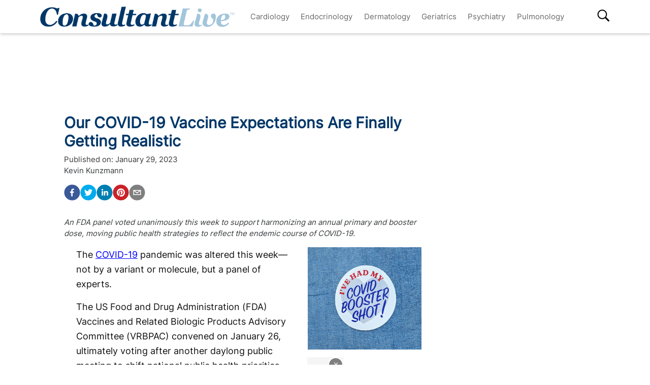

--- FILE ---
content_type: text/html; charset=utf-8
request_url: https://www.consultantlive.com/view/our-covid-19-vaccine-expectations-are-finally-getting-realistic
body_size: 36386
content:
<!DOCTYPE html><html><head><meta name="robots" content="noindex, nofollow"/><script src="https://cmp.osano.com/6olh2SicG0V81Mlk/72e39447-1bd5-46e4-9bf2-3eb96f53e3f0/osano.js"></script><script type="text/javascript">
              !function(){var analytics=window.analytics=window.analytics||[];if(!analytics.initialize)if(analytics.invoked)window.console&&console.error&&console.error("Segment snippet included twice.");else{analytics.invoked=!0;analytics.methods=["trackSubmit","trackClick","trackLink","trackForm","pageview","identify","reset","group","track","ready","alias","debug","page","once","off","on","addSourceMiddleware","addIntegrationMiddleware","setAnonymousId","addDestinationMiddleware"];analytics.factory=function(e){return function(){var t=Array.prototype.slice.call(arguments);t.unshift(e);analytics.push(t);return analytics}};for(var e=0;e<analytics.methods.length;e++){var key=analytics.methods[e];analytics[key]=analytics.factory(key)}analytics.load=function(key,e){var t=document.createElement("script");t.type="text/javascript";t.async=!0;t.src="https://cdn.segment.com/analytics.js/v1/" + key + "/analytics.min.js";var n=document.getElementsByTagName("script")[0];n.parentNode.insertBefore(t,n);analytics._loadOptions=e};analytics.SNIPPET_VERSION="4.13.1";
  analytics.load("BBbKMoOjmhsxPnbd2nO6osz3zq67DzuN");
  analytics.page();
  }}();
              </script><script>
                var partnerref = 'hcplive_popup';
              </script><script src="https://beam.mjhlifesciences.com/popup.js"></script><script class="kxct" data-id="tr3yq94es" data-timing="async" data-version="3.0" type="text/javascript"> window.Krux||((Krux=function(){Krux.q.push(arguments)}).q=[]);
                      (function(){
                        var k=document.createElement('script');k.type='text/javascript';k.async=true;
                        k.src=(location.protocol==='https:'?'https:':'http:')+'//cdn.krxd.net/controltag/tr3yq94es.js';
                        var s=document.getElementsByTagName('script')[0];s.parentNode.insertBefore(k,s);
                      }());</script><meta name="viewport" content="width=device-width"/><meta charSet="utf-8"/><link rel="canonical" href="https://www.hcplive.com/view/our-covid-19-vaccine-expectations-are-finally-getting-realistic"/><script src="https://one.consultantlive.com/tagmanager/scripts/one.js"></script><title>Our COVID-19 Vaccine Expectations Are Finally Getting Realistic</title><meta name="description" content="An FDA panel voted unanimously this week to support harmonizing an annual primary and booster dose, moving public health strategies to reflect the endemic course of COVID-19."/><meta name="keywords" content=""/><meta property="og:url" content="https://www.consultantlive.com/view/our-covid-19-vaccine-expectations-are-finally-getting-realistic"/><meta property="og:title" content="Our COVID-19 Vaccine Expectations Are Finally Getting Realistic"/><meta property="og:image" content="https://cdn.sanity.io/images/0vv8moc6/hcplive/8fd10db3b0894563d8c515e0a4759a73472567ce-2500x2250.jpg?fit=crop&amp;auto=format"/><meta property="og:site_name" content="Consultant Live"/><meta property="og:description" content="An FDA panel voted unanimously this week to support harmonizing an annual primary and booster dose, moving public health strategies to reflect the endemic course of COVID-19."/><meta name="twitter:card" content="summary"/><meta name="twitter:title" content="Our COVID-19 Vaccine Expectations Are Finally Getting Realistic"/><meta name="twitter:image" content="https://cdn.sanity.io/images/0vv8moc6/hcplive/8fd10db3b0894563d8c515e0a4759a73472567ce-2500x2250.jpg?fit=crop&amp;auto=format"/><meta name="twitter:site" content="@Consultant Live"/><meta name="twitter:description" content="An FDA panel voted unanimously this week to support harmonizing an annual primary and booster dose, moving public health strategies to reflect the endemic course of COVID-19."/><link rel="canonical" href="https://www.consultantlive.com/view/our-covid-19-vaccine-expectations-are-finally-getting-realistic"/><noscript></noscript><link rel="preload" href="/_next/static/css/0faa95d827c814a4f9fe.css" as="style"/><link rel="stylesheet" href="/_next/static/css/0faa95d827c814a4f9fe.css" data-n-g=""/><link rel="preload" href="/_next/static/css/da61f5eda3cb67cceae1.css" as="style"/><link rel="stylesheet" href="/_next/static/css/da61f5eda3cb67cceae1.css" data-n-g=""/><noscript data-n-css="true"></noscript><link rel="preload" href="/_next/static/chunks/39.166c4ac5d42aff1d284b.js" as="script"/><link rel="preload" href="/_next/static/chunks/main-1b201c865dee56e18068.js" as="script"/><link rel="preload" href="/_next/static/chunks/webpack-31b66e83a60ae2095f51.js" as="script"/><link rel="preload" href="/_next/static/chunks/framework.a0ed0988326c226543ae.js" as="script"/><link rel="preload" href="/_next/static/chunks/29107295.b4f0e6c7415c5b81060f.js" as="script"/><link rel="preload" href="/_next/static/chunks/0b4a71f9.0a9df40964f45812aedb.js" as="script"/><link rel="preload" href="/_next/static/chunks/607e8c424577a07566f45774374b19264e32de3d.226af8f4ec0b9860f89c.js" as="script"/><link rel="preload" href="/_next/static/chunks/ad1ac93ec8502d2894744120fd2306e29d605504.c64f0649a973c9a1ba5e.js" as="script"/><link rel="preload" href="/_next/static/chunks/bc68bf79f92b17a00b046dd7058564a1985414b2.e54b4cfb8b12eaa3a539.js" as="script"/><link rel="preload" href="/_next/static/chunks/pages/_app-1bae0157e87210e89d89.js" as="script"/><link rel="preload" href="/_next/static/chunks/1bfc9850.048d3a5f14ca37eaeaf3.js" as="script"/><link rel="preload" href="/_next/static/chunks/ad7da341.e27b98450a8ad37ead0c.js" as="script"/><link rel="preload" href="/_next/static/chunks/dda3956f.2eaa668024a4e4fd90b1.js" as="script"/><link rel="preload" href="/_next/static/chunks/d43317418f19c4b1dfcba5e915640aafa7ebdbc5.67056a26009e3eae2524.js" as="script"/><link rel="preload" href="/_next/static/chunks/6721efc326b3858f73216e1df09cfe5c7ac550e5.178bd6890339de6b3f13.js" as="script"/><link rel="preload" href="/_next/static/chunks/97769e365fad196b73e00023ab45646c24446c1c.d7b796b0f8144a46695b.js" as="script"/><link rel="preload" href="/_next/static/chunks/f3ebb8b03fd5a7b06259f3985fe4fbfba9335dc4.7fde382cd618af0c1221.js" as="script"/><link rel="preload" href="/_next/static/chunks/910d6212274af6a3832d887aeb0dcc43582d0092.b0dc6bbc307883abe94a.js" as="script"/><link rel="preload" href="/_next/static/chunks/75bee8aad9b5f4a1d90f0fe145644fd6ab573394.82b1d3ca67c67602e445.js" as="script"/><link rel="preload" href="/_next/static/chunks/pages/view/%5Burl%5D-f51bb6210ada4638f712.js" as="script"/></head><body><div id="__next"><div><div class="welcome-ad-wrapper"><div style="outline:none;display:none" class="welcome-modal" id="welcome-modal"><div class="welcome-ad-head-wrapper"><div class="left-top"><img style="width:100%" src="/ConsultantLiveTM.png" alt="Consultant Live"/></div><div class="right-top"><span class="continue-site" style="font-size:1.2rem;font-weight:bold;font-family:&#x27;Roboto&#x27;, -apple-system, BlinkMacSystemFont, &#x27;Segoe UI&#x27;, Roboto, &#x27;Helvetica Neue&#x27;, Arial, sans-serif, &#x27;Apple Color Emoji&#x27;, &#x27;Segoe UI Emoji&#x27;, &#x27;Segoe UI Symbol&#x27;">CONTINUE TO SITE</span><p style="font-size:0.8rem;font-family:&#x27;Roboto&#x27;, -apple-system, BlinkMacSystemFont, &#x27;Segoe UI&#x27;, Roboto, &#x27;Helvetica Neue&#x27;, Arial, sans-serif, &#x27;Apple Color Emoji&#x27;, &#x27;Segoe UI Emoji&#x27;, &#x27;Segoe UI Symbol&#x27;" class="timer-block">OR WAIT null SECS</p></div></div><div class="welcome-ad"><div class="AD2x2" style="text-align:center"><div></div><div style="color:#868e96;font-size:10px;visibility:hidden">Advertisement</div><div></div><div class="adunitContainer"><div class="adBox" id="welcome-ad"></div></div></div></div><style jsx="true">
        .continue-site:hover {
          cursor: pointer;
        }

        .welcome-modal {
          max-width: 100% !important;
          margin: 0px !important;
          height: 100vh;
        }
        .welcome-ad-head-wrapper {
          display: flex;
          justify-content: space-between;
        }
        .right-top {
          max-width: 250px;
          padding: 10px;
        }
        .left-top {
          max-width: 250px;
          padding: 10px;
        }
        .welcome-ad {
          width: auto !important;
          padding-top: 25px;
          justify-content: center;
          align-items: center;
          display: flex;
        }
        /* setting height to 0px when the ad slot is empty. */
        .welcome-ad div[id*=&#x27;google_ads_iframe&#x27;]:empty {
          height: 0px !important;
        }
      </style></div></div></div><div class="site-wrapper" style="opacity:0"><header class="header-nav" style="width:100%;position:fixed;overflow-x:hidden"><nav style="min-height:65px;overflow:" class="bottom-nav android-nav navbar navbar-expand-lg navbar-dark bg-primary sticky-top"><div style="max-height:80vh" class="mobile-nav container"><span id="nav-mobile-sm" class="nav-mobile-logo navbar-brand"><a href="/"><img src="/ConsultantLiveTM.png" class="logo" style="height:50px" alt="Consultant Live"/></a></span><div class="nav-toggle" style="width:auto"><button aria-controls="basic-navbar-nav" type="button" aria-label="Toggle navigation" class="navbar-toggler collapsed"><span class="navbar-toggler-icon"></span></button><span id="nav-mobile-md" class="nav-mobile-logo navbar-brand"><a href="/"><img src="/ConsultantLiveTM.png" class="logo" style="height:40px" alt="Consultant Live"/></a></span></div><div class="site-logo-wrapper" style="display:none"><a href="/"><img src="/ConsultantLiveTM.png"/></a><style jsx="true">
              @media screen and (max-width: 1199px) {
                .site-logo-wrapper {
                  display: block !important;
                  margin: auto;
                  margin-top: 10px;
                  padding-right: 8%;
                }
                .site-logo-wrapper img {
                  object-fit: contain;
                  max-height: 38px;
                }
                .nav-mobile-logo {
                  display: none !important;
                }
              }
              @media screen and (max-width: 767px) {
                .site-logo-wrapper {
                  padding-right: 17%;
                }
              }
              @media screen and (max-width: 420px) {
                .site-logo-wrapper img {
                  max-width: 200px;
                }
              }
            </style></div><div id="search-content-mobile"><div id="search-bar-mobile"><form class="form-inline"><input type="text" placeholder="Search" value="" class="form-control"/><button style="background-color:var(--secondary);border:none" type="button" class="btn btn-primary">Search</button></form></div><svg stroke="currentColor" fill="currentColor" stroke-width="0" viewBox="0 0 16 16" class="search-btn-mobile" style="color:black" height="50px" width="50px" xmlns="http://www.w3.org/2000/svg"><path fill-rule="evenodd" d="M15.7 13.3l-3.81-3.83A5.93 5.93 0 0 0 13 6c0-3.31-2.69-6-6-6S1 2.69 1 6s2.69 6 6 6c1.3 0 2.48-.41 3.47-1.11l3.83 3.81c.19.2.45.3.7.3.25 0 .52-.09.7-.3a.996.996 0 0 0 0-1.41v.01zM7 10.7c-2.59 0-4.7-2.11-4.7-4.7 0-2.59 2.11-4.7 4.7-4.7 2.59 0 4.7 2.11 4.7 4.7 0 2.59-2.11 4.7-4.7 4.7z"></path></svg><style jsx="true">
            #search-content-mobile {
              display: flex;
            }
            @media screen and (min-width: 1192px) {
              #search-content-mobile {
                display: none;
              }
              #basic-navbar-nav {
                display: flex !important;
              }
              #basic-navbar-sub {
                display: none !important;
              }
            }
            #search-content-mobile .search-btn-mobile {
              padding: 5px;
              position: absolute;
              right: 4%;
              height: 35px;
              width: 35px;
              margin-top: 12px;
              cursor: pointer;
              top: 0px;
            }
            #search-content-mobile #search-bar-mobile {
              position: fixed;
              display: none;
              left: 0px;
              width: 100%;
              border-radius: 5px;
              padding: 10px;
              background-color: var(--primary);
            }
            #search-content-mobile #search-bar-mobile .form-inline {
              margin-top: 0px;
              width: 100% !important;
            }
            #search-content-mobile #search-bar-mobile .form-inline .form-control {
              width: 78%;
              border-radius: 5px;
              height: 45px;
            }
            #search-content-mobile #search-bar-mobile .form-inline .btn {
              width: 20%;
              border-radius: 5px;
              background-color: #040c5a;
              height: 45px;
              margin-left: 2%;
              padding: 1px;
            }
            .show {
              display: block !important;
            }
            .active-search {
              border-radius: 5px;
              border: 1px solid var(--secondary);
            }
          </style></div><div class="navbar-collapse collapse" id="basic-navbar-sub"><div class="mr-auto navbar-nav"></div></div><div class="navbar-collapse collapse" id="basic-navbar-nav"><div class="mr-auto navbar-nav"><a href="/specialty/cardiology" target="_self" class="nav-link">Cardiology</a><a href="/specialty/endocrinology" target="_self" class="nav-link">Endocrinology</a><a href="/specialty/dermatology" target="_self" class="nav-link">Dermatology</a><a href="/specialty/geriatrics" target="_self" class="nav-link">Geriatrics</a><a href="/specialty/psychiatry" target="_self" class="nav-link">Psychiatry</a><a href="/specialty/pulmonology" target="_self" class="nav-link">Pulmonology</a></div></div><div class="navbar-collapse collapse" id="basic-navbar-sub"><div class="mr-auto navbar-nav"><div class="nav-footer"><ul><li style="margin-top:10px"></li></ul><p class="nav-link">© <!-- -->2026<!-- --> MJH Life Sciences and <!-- -->Consultant Live<!-- -->. All rights reserved.</p></div></div></div><div class="search-desktop-wrap"><div id="search-content-desktop"><svg stroke="currentColor" fill="currentColor" stroke-width="0" viewBox="0 0 16 16" class="search-btn-desktop" style="color:black" height="50px" width="50px" xmlns="http://www.w3.org/2000/svg"><path fill-rule="evenodd" d="M15.7 13.3l-3.81-3.83A5.93 5.93 0 0 0 13 6c0-3.31-2.69-6-6-6S1 2.69 1 6s2.69 6 6 6c1.3 0 2.48-.41 3.47-1.11l3.83 3.81c.19.2.45.3.7.3.25 0 .52-.09.7-.3a.996.996 0 0 0 0-1.41v.01zM7 10.7c-2.59 0-4.7-2.11-4.7-4.7 0-2.59 2.11-4.7 4.7-4.7 2.59 0 4.7 2.11 4.7 4.7 0 2.59-2.11 4.7-4.7 4.7z"></path></svg><style jsx="true">
              #social-tab-desktops {
                position: relative;
                display: flex;
                left: 0px;
              }
              #social-tab-desktops svg {
                height: 25px !important;
                width: 25px !important;
              }
              @media screen and (max-width: 1191px) {
                #search-content-desktop {
                  display: none !important;
                }
              }
              @media screen and (min-width: 1199px) {
                .mobile-nav {
                  width: 100% !important;
                }
              }
              #search-content-desktop {
                display: flex;
                padding-top: 2px;
                height: 35px;
                position: relative;
              }
              .search-btn-desktop {
                padding: 5px;
                height: 35px;
                width: 35px;
                margin: -3px 0px 0px 0px;
                cursor: pointer;
              }
              #search-bar-desktop {
                display: none;
                background-color: var(--primary);
                position: fixed;
                width: 400px;
                border-radius: 5px;
                height: 48px;
                top: 105px;
              }
              #search-bar-desktop .form-inline {
                padding: 5px;
              }
              #search-bar-desktop .form-inline .form-control {
                width: 78%;
                border-radius: 5px;
              }
              #search-bar-desktop .form-inline .btn {
                width: 20%;
                border-radius: 5px;
                padding: 7px;
                margin-left: 5px;
              }
              .show {
                display: block !important;
              }
              .active-search {
                border-radius: 5px;
                border: 1px solid var(--secondary);
                margin-right: 1px !important;
              }
              #basic-navbar-nav {
                margin-right: 20%;
              }
            </style></div><div id="search-bar-desktop"><form class="form-inline"><input type="text" placeholder="Search" value="" class="form-control"/><button style="background-color:var(--secondary);border:none" type="button" class="btn btn-primary">Search</button></form></div></div></div></nav><noscript><style jsx="true">
          .navbar .collapse {
            display: block;
          }
          .mobile-nav {
            max-height: none !important;
          }
          @media screen and (min-width: 1200px) {
            .navbar #basic-navbar-nav .navbar-nav {
              position: static !important;
            }
          }
        </style></noscript><style jsx="true">
        .mega-menu {
          display: block;
        }
        @media screen and (min-width: 1192px) {
          .mega-menu {
            display: flex;
          }
        }
        .sticky-home {
          position: relative;
          top: -3px;
          left: -6px;
          cursor: pointer;
        }
        .nav-item svg {
          margin-bottom: 2px;
        }
        #nav-login,
        #nav-logout,
        #nav-register {
          padding: 0.5rem;
          cursor: pointer;
        }
        #nav-mobile-login,
        #nav-mobile-logout,
        #nav-mobile-register {
          display: none;
        }
        #nav-mobile-logout,
        #nav-mobile-login {
          position: absolute;
          right: 1rem;
        }
        #nav-mobile-register {
          position: absolute;
          left: 1rem;
        }
        #nav-mobile-sm {
          display: none;
        }
        @media screen and (max-width: 1192px) {
          .mobile-nav .nav-toggle {
            display: flex;
            justify-content: space-between;
          }
          .nav-mobile-logo {
            margin-left: 1.5rem;
          }
          #nav-mobile-md {
            margin-right: auto;
          }
          .nav-mobile-logo img {
            height: 48px !important;
          }
          .nav-mobile-logo img {
            height: 38px !important;
          }
          .ios-nav {
            max-height: none;
          }
          .mobile-nav .nav-toggle .navbar-toggler {
            float: left;
            height: 45px;
          }
          .mobile-nav .nav-toggle .form-inline {
            float: right;
            margin: 4px 0px 0px 0px;
          }
          .mobile-nav .form-inline .mobile-search {
            width: auto;
          }
          .sticky-home {
            display: none;
          }
          .navbar-expand-lg .show#basic-navbar-sub {
            display: block;
          }
          .navbar .mobile-nav .navbar-collapse.show {
            padding-bottom: 10px;
            border-bottom: 0.5px solid white;
          }
          .navbar .mobile-nav .navbar-collapse .form-inline {
            display: none;
          }
          .navbar .mobile-nav .navbar-collapse {
            margin-top: 15px;
            padding-left: 0.5rem;
          }
          .navbar .mobile-nav .navbar-collapse:last-child {
            border-bottom: none;
            margin-bottom: 0px;
            padding-bottom: 0px;
            margin-top: 0px;
            padding-top: 10px;
          }
          .navbar .mobile-nav .navbar-collapse .nav-footer ul {
            list-style-type: none;
            padding: inherit;
            margin-bottom: 0rem;
          }
          .navbar .mobile-nav .navbar-collapse .nav-footer .nav-link {
            text-transform: capitalize !important;
            font-weight: 300;
          }
          .navbar .mobile-nav .dropdown-item:focus {
            background-color: #696969;
          }
          .navbar .mobile-nav .dropdown-menu .dropdown-item {
            color: white;
            /* To break text into next line */
            white-space: inherit !important;
            margin-bottom: 0.25rem;
            padding: 0.25rem 0.5rem;
          }
          .navbar .mobile-nav .dropdown-menu {
            background: inherit;
            border: none;
            direction: rtl;
          }
        }
        @media screen and (max-width: 1199px) {
          #nav-mobile-login,
          #nav-mobile-logout,
          #nav-mobile-register {
            display: block;
          }
          .navbar-top {
            flex-direction: row;
            justify-content: space-around !important;
            align-items: center;
            padding-left: 0.25rem;
            padding-right: 0.25rem;
            width: 100%;
          }
        }
        @media screen and (min-width: 1200px) {
          #basic-navbar-nav .navbar-nav {
            position: fixed !important;
          }
          #search-content-mobile {
            position: absolute;
            right: 4%;
            top: 10%;
          }
          #basic-navbar-sub {
            display: none !important;
          }
          .navbar .mobile-nav .dropdown-menu .dropdown-item {
            color: #696969;
          }
          .navbar .mobile-nav .dropdown-menu {
            background: white;
            border: 1 px solid #708090;
          }
          .mobile-nav .nav-toggle .form-inline {
            display: none;
          }
        }
        @media screen and (max-width: 376px) {
          .mobile-nav .nav-toggle .form-inline .mobile-search {
            width: 60%;
          }
          .mobile-nav .nav-toggle .form-inline {
            flex: 1 1 auto;
            margin-left: 0.25rem;
          }
        }
        @media screen and (max-width: 328px) {
          .mobile-nav .nav-toggle .form-inline .mobile-search {
            margin-right: 5px;
          }
        }
        @media screen and (max-width: 767px) {
          #nav-mobile-md {
            display: none;
          }
          #nav-mobile-sm {
            display: inline-block;
            margin: 0 auto 0.5rem;
          }
          .nav-toggle {
            margin: 0.5rem 0;
            padding: 0 0.5rem;
          }
        }
      </style><div style="width:100%;height:1px;background:#eee"></div></header><div style="margin:8rem auto .25rem" class="top-ad-container container"><div class="leaderboard-ad-wrapper"><div class="AD728x90" style="text-align:center"><div></div><div style="color:#868e96;font-size:10px;visibility:hidden">Advertisement</div><div></div><div class="adunitContainer"><div class="adBox" id="leaderboard-ad"></div></div></div><style jsx="true">
        .leaderboard-ad-wrapper {
          height: auto !important;
          min-height: 90px;
          background: #fff;
        }
        .leaderboard-ad-wrapper .AD728x90 {
          height: auto !important;
        }
        /* setting height to 0px when the ad slot is empty. */
        .leaderboard-ad-wrapper .AD728x90 div[id*=&#x27;google_ads_iframe&#x27;]:empty {
          height: 0px !important;
        }
      </style></div></div><div><div style="margin-top:0" class="container"><div class="justify-content-md-center row"><div style="margin-top:" class="middleCol content-wrap col-md"><div class="infinite-scroll-component__outerdiv"><div class="infinite-scroll-component " style="height:auto;overflow:hidden;-webkit-overflow-scrolling:touch"><div id="article__block" style="position:relative"><div style="height:100%;position:absolute;width:1px;opacity:0"></div><div class="video-detail" style="margin-bottom:0"><div><h1 class="page-title" style="font-size:1.9rem">Our COVID-19 Vaccine Expectations Are Finally Getting Realistic</h1></div><div class="mb-3 doc-group-container" style="display:flex;justify-content:space-between;align-items:flex-end;margin:0, 0, 1rem, 0"><style jsx="true">
                    .social-ris-container {
                      display: flex;
                      justify-content: space-between;
                    }
                    @media screen and (max-width: 468px) {
                      .video-detail .doc-group-container {
                        flex-direction: column;
                        align-items: flex-start !important;
                      }
                      .video-detail .doc-group {
                        margin-top: 2rem;
                        width: calc(100vw - 45px);
                        align-items: center;
                      }
                      .video-detail .doc-group img,
                      .doc-group p {
                        max-width: calc(100vw - 45px) !important;
                      }
                      .social-ris-container {
                        flex-direction: column;
                      }
                    }
                    .author-details-img {
                      margin-right: 10px;
                      max-height: 250px;
                      min-height: 150px;
                      max-width: 250px;
                      min-width: 150px;
                      width: 100%;
                      height: 100%;
                      object-fit: contain;
                    }
                    .author-details-img-container {
                      text-align: center;
                    }
                    .author-details-col {
                      padding-left: 25px;
                    }
                    .left-wrap {
                      width: 100%;
                    }
                  </style><div class="left-wrap"><div>Published on:<!-- --> <time class="meta-date" dateTime="2023-01-29T22:36:23.501">January 29, 2023</time></div><div class="mb-3"><span><span><a class="author-details-link-0" rel="author" href="/authors/kevin-kunzmann">Kevin Kunzmann</a><style jsx="true">
            .author-details-card-0 {
              display: none;
              position: absolute;
              width: 90%;
              max-width: 450px;
              z-index: 9999;
            }
            .author-details-card-0 h5 {
              font-weight: 500;
            }
            .author-details-link-0:hover + .author-details-card-0, .author-details-card-0:hover {
              display: block;
              box-shadow: 0px 0px 5px #aaa;
              padding: 15px;
              border-radius: 5px;
            }
          </style></span></span><div></div></div><div class="social-ris-container"><p><button aria-label="facebook" class="react-share__ShareButton" style="background-color:transparent;border:none;padding:0;font:inherit;color:inherit;cursor:pointer"><svg viewBox="0 0 64 64" width="32" height="32"><circle cx="32" cy="32" r="31" fill="#3b5998"></circle><path d="M34.1,47V33.3h4.6l0.7-5.3h-5.3v-3.4c0-1.5,0.4-2.6,2.6-2.6l2.8,0v-4.8c-0.5-0.1-2.2-0.2-4.1-0.2 c-4.1,0-6.9,2.5-6.9,7V28H24v5.3h4.6V47H34.1z" fill="white"></path></svg></button><button aria-label="twitter" class="react-share__ShareButton" style="background-color:transparent;border:none;padding:0;font:inherit;color:inherit;cursor:pointer"><svg viewBox="0 0 64 64" width="32" height="32"><circle cx="32" cy="32" r="31" fill="#00aced"></circle><path d="M48,22.1c-1.2,0.5-2.4,0.9-3.8,1c1.4-0.8,2.4-2.1,2.9-3.6c-1.3,0.8-2.7,1.3-4.2,1.6 C41.7,19.8,40,19,38.2,19c-3.6,0-6.6,2.9-6.6,6.6c0,0.5,0.1,1,0.2,1.5c-5.5-0.3-10.3-2.9-13.5-6.9c-0.6,1-0.9,2.1-0.9,3.3 c0,2.3,1.2,4.3,2.9,5.5c-1.1,0-2.1-0.3-3-0.8c0,0,0,0.1,0,0.1c0,3.2,2.3,5.8,5.3,6.4c-0.6,0.1-1.1,0.2-1.7,0.2c-0.4,0-0.8,0-1.2-0.1 c0.8,2.6,3.3,4.5,6.1,4.6c-2.2,1.8-5.1,2.8-8.2,2.8c-0.5,0-1.1,0-1.6-0.1c2.9,1.9,6.4,2.9,10.1,2.9c12.1,0,18.7-10,18.7-18.7 c0-0.3,0-0.6,0-0.8C46,24.5,47.1,23.4,48,22.1z" fill="white"></path></svg></button><button via="mdmagazine" aria-label="linkedin" class="react-share__ShareButton" style="background-color:transparent;border:none;padding:0;font:inherit;color:inherit;cursor:pointer"><svg viewBox="0 0 64 64" width="32" height="32"><circle cx="32" cy="32" r="31" fill="#007fb1"></circle><path d="M20.4,44h5.4V26.6h-5.4V44z M23.1,18c-1.7,0-3.1,1.4-3.1,3.1c0,1.7,1.4,3.1,3.1,3.1 c1.7,0,3.1-1.4,3.1-3.1C26.2,19.4,24.8,18,23.1,18z M39.5,26.2c-2.6,0-4.4,1.4-5.1,2.8h-0.1v-2.4h-5.2V44h5.4v-8.6 c0-2.3,0.4-4.5,3.2-4.5c2.8,0,2.8,2.6,2.8,4.6V44H46v-9.5C46,29.8,45,26.2,39.5,26.2z" fill="white"></path></svg></button><button aria-label="pinterest" class="react-share__ShareButton" style="background-color:transparent;border:none;padding:0;font:inherit;color:inherit;cursor:pointer"><svg viewBox="0 0 64 64" width="32" height="32"><circle cx="32" cy="32" r="31" fill="#cb2128"></circle><path d="M32,16c-8.8,0-16,7.2-16,16c0,6.6,3.9,12.2,9.6,14.7c0-1.1,0-2.5,0.3-3.7 c0.3-1.3,2.1-8.7,2.1-8.7s-0.5-1-0.5-2.5c0-2.4,1.4-4.1,3.1-4.1c1.5,0,2.2,1.1,2.2,2.4c0,1.5-0.9,3.7-1.4,5.7 c-0.4,1.7,0.9,3.1,2.5,3.1c3,0,5.1-3.9,5.1-8.5c0-3.5-2.4-6.1-6.7-6.1c-4.9,0-7.9,3.6-7.9,7.7c0,1.4,0.4,2.4,1.1,3.1 c0.3,0.3,0.3,0.5,0.2,0.9c-0.1,0.3-0.3,1-0.3,1.3c-0.1,0.4-0.4,0.6-0.8,0.4c-2.2-0.9-3.3-3.4-3.3-6.1c0-4.5,3.8-10,11.4-10 c6.1,0,10.1,4.4,10.1,9.2c0,6.3-3.5,11-8.6,11c-1.7,0-3.4-0.9-3.9-2c0,0-0.9,3.7-1.1,4.4c-0.3,1.2-1,2.5-1.6,3.4 c1.4,0.4,3,0.7,4.5,0.7c8.8,0,16-7.2,16-16C48,23.2,40.8,16,32,16z" fill="white"></path></svg></button><button aria-label="email" class="react-share__ShareButton" style="background-color:transparent;border:none;padding:0;font:inherit;color:inherit;cursor:pointer"><svg viewBox="0 0 64 64" width="32" height="32"><circle cx="32" cy="32" r="31" fill="#7f7f7f"></circle><path d="M17,22v20h30V22H17z M41.1,25L32,32.1L22.9,25H41.1z M20,39V26.6l12,9.3l12-9.3V39H20z" fill="white"></path></svg></button></p></div></div><div></div></div><p><em>An FDA panel voted unanimously this week to support harmonizing an annual primary and booster dose, moving public health strategies to reflect the endemic course of COVID-19.</em></p><div class="ad-box" style="text-align:center"></div><div class="block-content mt-3"><div><div><p>The <a href="https://www.hcplive.com/clinical/coronavirus" target="_blank">COVID-19</a> pandemic was altered this week—not by a variant or molecule, but a panel of experts.</p><p>The US Food and Drug Administration (FDA) Vaccines and Related Biologic Products Advisory Committee (VRBPAC) convened on January 26, ultimately voting after another daylong public meeting to shift national public health priorities from combating the still-rampant virus immediately now and always in the indefinite future, to finding the means to coexist with it.</p><p>By voting unanimously 21-0 to support the harmonization of an annual primary and booster vaccine strain, the panel of experts expressed the US’ desire to manage the COVID-19 pandemic more like an endemic they hope it will become.<sup>1</sup></p><p>“As we’ve turned the corner from a pandemic phase to an endemic phase, today’s vote marks a big, practical win for the American people,” panelist Ofer Levy, MD, PhD, a physician at Boston Children’s Hospital and professor of pediatrics at Harvard Medical School, said. “This is really going to simplify things, benefit public health. There’s more work ahead, as we’ve discussed today, but this will be a big win.”<sup>2</sup></p><p>Whether it is ideal to create an annual bivalent vaccine dose reflective of the circulating strains of SARS-CoV-2—a strategy somewhat consistent with that of seasonal influenza vaccine doses—should be dictated by epidemiologists and relevant public health experts.</p><p>It should be noted, though, that the US 7-day average for new COVID-19 cases has not fallen below 30,000 since April 2022,<sup>3</sup> full vaccination rates have stagnated near approximately 70% of the population,<sup>4</sup> and the European Medicines Agency (EMA) Emergency Task Force recently made a similar recommendation for a consistent annual primary and booster COVID-19 vaccine.<sup>1</sup></p><p>COVID-19 remains a major and mostly unchallenged virus among Americans, whether they acknowledge it or not. And most importantly: this decision by the FDA panel realigns the US with global COVID-19 prevention strategies, and it represents what was always the true reality of the pandemic.</p><p>During one of my first conversations with a vaccinologist on the prospect of a COVID-19 vaccine in May 2020—at a time when companies were only beginning phase 1 trials—one expert expressed hope for a vaccine that would provide 80% efficacy.<sup>5</sup></p><p>Two months later—as early-phase randomized, controlled trial data began to circulate—another virologist told me any vaccine that could reduce COVID-19 disease severity, let alone prevent infection, could “change the game.”<sup>6</sup> By literal definitions, both experts got what they wanted from the predominant US vaccines.</p><p>But on either end of the COVID-19 vaccine rhetoric spectrum are people misled by the total efficacy of available products like Pfizer and Moderna’s mRNA vaccines.</p><p>They are neither futile in viral control practices nor comprehensively protective of any individual. They serve as agents in a comprehensive public health strategy; their benefit are dictated by the utility of secondary and tertiary practices like masking, social distancing and frequent testing. How much of that is still being prioritized in January 2023?</p><p>Whatever sentiments and hopes were expressed in the early outbreak days of 2020, we were never eradicating the virus; vaccines were never getting that toothpaste back in the tube. Only experts were realistic about this.</p><p>Now, the vaccines’ expectations are becoming realistic as well. Our best hope, as it has been since 2020, is that they help keep individuals out of the hospital, and alive. The pandemic continues; vaccines won’t end it, only lessen it.</p><p><strong>References</strong></p><ol><li><sup>Cosdon N. FDA Advisory Committee Votes to Unify the Strain Composition of COVID-19 Primary and Booster Vaccines. ContagionLive. January 26, 2023. https://www.contagionlive.com/view/fda-advisory-committee-votes-to-unify-the-strain-composition-of-covid-19-primary-and-booster-vaccines</sup></li><li><sup>Vaccines and Related Biological Products Advisory Committee January 26, 2023 Meeting Announcement. Accessed January 29, 2023. https://www.fda.gov/advisory-committees/advisory-committee-calendar/vaccines-and-related-biological-products-advisory-committee-january-26-2023-meeting-announcement</sup></li><li><sup>Coronavirus in the U.S.: Latest Map and Case Count. New York Times. Updated January 29, 2023. Accessed January 29, 2023. https://www.nytimes.com/interactive/2021/us/covid-cases.html</sup></li><li><sup>Our World in Data. Coronavirus (COVID-19) Vaccinations. Updated January 29, 2023. Accessed January 29, 2023. https://ourworldindata.org/covid-vaccinations?country=USA</sup></li><li><sup>Kunzmann K. Best-Case Coronavirus Vaccine Scenarios. ContagionLive. May 12, 2020. https://www.contagionlive.com/view/best-case-coronavirus-vaccine-scenarios</sup></li><li><sup>Kunzmann K. Setting Standards for a COVID-19 Vaccine. ContagionLive. July 29, 2020. https://www.contagionlive.com/view/setting-standards-for-covid19-vaccine</sup></li></ol></div></div><div class="clearfix"></div><noscript><div style="display:flex;justify-content:center" class="series-links"></div></noscript><div class="downloads-container"></div></div><div class="clearfix" style="min-height:1px"></div><div><section id="related-content-section" class="my-1"><p class="mb-0"><b>Related Content:</b></p><div><span class="related-link"><a class="related-links article" style="color:blue" href="/clinical/coronavirus">COVID-19</a><style jsx="true">
                          .related-link:not(:first-child):before {
                            content: &#x27; | &#x27;;
                          }
                        </style></span><span class="related-link"><a class="related-links article" style="color:blue" href="/clinical/family-medicine">Family Medicine</a><style jsx="true">
                          .related-link:not(:first-child):before {
                            content: &#x27; | &#x27;;
                          }
                        </style></span><span class="related-link"><a class="related-links article" style="color:blue" href="/clinical/vaccination">Vaccination</a><style jsx="true">
                          .related-link:not(:first-child):before {
                            content: &#x27; | &#x27;;
                          }
                        </style></span></div><div class="pt-2"><div class="RelatedArticles-module_mediaContainer__10h9k"><div id="related-card" class="RelatedArticles-module_mediaCard__3wQbn"><a class="RelatedArticles-module_imgWrapper__5Jx_4" href="/view/fda-approves-new-narcan-packaging-aiming-to-boost-carry-rates"><img style="object-fit:cover;object-position:center" src="https://cdn.sanity.io/images/0vv8moc6/hcplive/c19f9b84461ae7978f62fb84d1c8791e249bcfc7-400x400.jpg?w=250&amp;fit=crop&amp;auto=format" alt="FDA Approves New Narcan Packaging, Aiming to Boost Carry Rates"/></a><div><a href="/view/fda-approves-new-narcan-packaging-aiming-to-boost-carry-rates"><div class="RelatedArticles-module_cardTitle__3P-Ib">FDA Approves New Narcan Packaging, Aiming to Boost Carry Rates</div></a></div></div><div id="related-card" class="RelatedArticles-module_mediaCard__3wQbn"><a class="RelatedArticles-module_imgWrapper__5Jx_4" href="/view/ckd-top-chronic-conditions-linked-covid-19-hospitalization"><img style="object-fit:cover;object-position:center" src="https://cdn.sanity.io/images/0vv8moc6/hcplive/560cb0e788d379af8d27027d0389bb9c46a10f00-1200x630.png?w=250&amp;fit=crop&amp;auto=format" alt="CKD Among Top Chronic Conditions Linked to COVID-19 Hospitalization"/></a><div><a href="/view/ckd-top-chronic-conditions-linked-covid-19-hospitalization"><div class="RelatedArticles-module_cardTitle__3P-Ib">CKD Among Top Chronic Conditions Linked to COVID-19 Hospitalization</div></a></div></div><div id="related-card" class="RelatedArticles-module_mediaCard__3wQbn"><a class="RelatedArticles-module_imgWrapper__5Jx_4" href="/view/apha-coalition-autism-scientists-cite-insufficient-data-support-acetaminophen-autism-link"><img style="object-fit:cover;object-position:center" src="https://cdn.sanity.io/images/0vv8moc6/hcplive/65da43550e1e031d0155aa142915951744148297-1200x630.png?w=250&amp;fit=crop&amp;auto=format" alt="APhA, Coalition of Autism Scientists Cite Insufficient Data to Support Acetaminophen, Autism Link"/></a><div><a href="/view/apha-coalition-autism-scientists-cite-insufficient-data-support-acetaminophen-autism-link"><div class="RelatedArticles-module_cardTitle__3P-Ib">APhA, Coalition of Autism Scientists Cite Insufficient Data to Support Acetaminophen, Autism Link</div></a></div></div></div></div></section></div></div></div><noscript><div style="text-align:center"><a href="/view/fda-approves-new-narcan-packaging-aiming-to-boost-carry-rates">Related Article <!-- -->&gt;&gt;&gt;</a></div></noscript><hr class="article-seperater mb-5 mt-3"/><script type="application/ld+json">{"@context":"https://schema.org","@type":"NewsArticle","headline":"Our COVID-19 Vaccine Expectations Are Finally Getting Realistic","datePublished":"2023-01-29T22:36:23.501Z","dateModified":"2023-01-29T22:59:08Z","inLanguage":"en-US","image":"https://cdn.sanity.io/images/0vv8moc6/hcplive/8fd10db3b0894563d8c515e0a4759a73472567ce-2500x2250.jpg?fit=crop&auto=format","mainEntityOfPage":{"@type":"WebPage","@id":"https://www.consultantlive.com/view/our-covid-19-vaccine-expectations-are-finally-getting-realistic"},"publisher":{"@type":"Organization","name":"HCPLive","logo":{"@type":"ImageObject","url":"https://www.consultantlive.com/hcplive_logo.png"}},"articleSection":["News","COVID-19","Family Medicine","Vaccination"],"articleBody":"\n\nThe COVID-19 pandemic was altered this week—not by a variant or molecule, but a panel of experts.\n\nThe US Food and Drug Administration (FDA) Vaccines and Related Biologic Products Advisory Committee (VRBPAC) convened on January 26, ultimately voting after another daylong public meeting to shift national public health priorities from combating the still-rampant virus immediately now and always in the indefinite future, to finding the means to coexist with it.\n\nBy voting unanimously 21-0 to support the harmonization of an annual primary and booster vaccine strain, the panel of experts expressed the US’ desire to manage the COVID-19 pandemic more like an endemic they hope it will become.1\n\n“As we’ve turned the corner from a pandemic phase to an endemic phase, today’s vote marks a big, practical win for the American people,” panelist Ofer Levy, MD, PhD, a physician at Boston Children’s Hospital and professor of pediatrics at Harvard Medical School, said. “This is really going to simplify things, benefit public health. There’s more work ahead, as we’ve discussed today, but this will be a big win.”2\n\nWhether it is ideal to create an annual bivalent vaccine dose reflective of the circulating strains of SARS-CoV-2—a strategy somewhat consistent with that of seasonal influenza vaccine doses—should be dictated by epidemiologists and relevant public health experts.\n\nIt should be noted, though, that the US 7-day average for new COVID-19 cases has not fallen below 30,000 since April 2022,3 full vaccination rates have stagnated near approximately 70% of the population,4 and the European Medicines Agency (EMA) Emergency Task Force recently made a similar recommendation for a consistent annual primary and booster COVID-19 vaccine.1\n\nCOVID-19 remains a major and mostly unchallenged virus among Americans, whether they acknowledge it or not. And most importantly: this decision by the FDA panel realigns the US with global COVID-19 prevention strategies, and it represents what was always the true reality of the pandemic.\n\nDuring one of my first conversations with a vaccinologist on the prospect of a COVID-19 vaccine in May 2020—at a time when companies were only beginning phase 1 trials—one expert expressed hope for a vaccine that would provide 80% efficacy.5\n\nTwo months later—as early-phase randomized, controlled trial data began to circulate—another virologist told me any vaccine that could reduce COVID-19 disease severity, let alone prevent infection, could “change the game.”6 By literal definitions, both experts got what they wanted from the predominant US vaccines.\n\nBut on either end of the COVID-19 vaccine rhetoric spectrum are people misled by the total efficacy of available products like Pfizer and Moderna’s mRNA vaccines.\n\nThey are neither futile in viral control practices nor comprehensively protective of any individual. They serve as agents in a comprehensive public health strategy; their benefit are dictated by the utility of secondary and tertiary practices like masking, social distancing and frequent testing. How much of that is still being prioritized in January 2023?\n\nWhatever sentiments and hopes were expressed in the early outbreak days of 2020, we were never eradicating the virus; vaccines were never getting that toothpaste back in the tube. Only experts were realistic about this.\n\nNow, the vaccines’ expectations are becoming realistic as well. Our best hope, as it has been since 2020, is that they help keep individuals out of the hospital, and alive. The pandemic continues; vaccines won’t end it, only lessen it.\n\nReferences\n\nCosdon N. FDA Advisory Committee Votes to Unify the Strain Composition of COVID-19 Primary and Booster Vaccines. ContagionLive. January 26, 2023. https://www.contagionlive.com/view/fda-advisory-committee-votes-to-unify-the-strain-composition-of-covid-19-primary-and-booster-vaccines\n\nVaccines and Related Biological Products Advisory Committee January 26, 2023 Meeting Announcement. Accessed January 29, 2023. https://www.fda.gov/advisory-committees/advisory-committee-calendar/vaccines-and-related-biological-products-advisory-committee-january-26-2023-meeting-announcement\n\nCoronavirus in the U.S.: Latest Map and Case Count. New York Times. Updated January 29, 2023. Accessed January 29, 2023. https://www.nytimes.com/interactive/2021/us/covid-cases.html\n\nOur World in Data. Coronavirus (COVID-19) Vaccinations. Updated January 29, 2023. Accessed January 29, 2023. https://ourworldindata.org/covid-vaccinations?country=USA\n\nKunzmann K. Best-Case Coronavirus Vaccine Scenarios. ContagionLive. May 12, 2020. https://www.contagionlive.com/view/best-case-coronavirus-vaccine-scenarios\n\nKunzmann K. Setting Standards for a COVID-19 Vaccine. ContagionLive. July 29, 2020. https://www.contagionlive.com/view/setting-standards-for-covid19-vaccine","description":"An FDA panel voted unanimously this week to support harmonizing an annual primary and booster dose, moving public health strategies to reflect the endemic course of COVID-19.","author":[{"@type":"Person","name":"Kevin Kunzmann"}]}</script></div></div></div><div class="rightCol col-12"><div class="rightCol-ads"> <div><div><div class="AD300x250" style="text-align:center"><div></div><div style="color:#868e96;font-size:10px;visibility:hidden">Advertisement</div><div></div><div class="adunitContainer"><div class="adBox"></div></div></div><style jsx="true">
        .AD300x250 .div[id*=&#x27;google_ads_iframe&#x27;]:empty {
          height: 0px !important;
        }
      </style></div></div><div><div><div class="AD300x250" style="text-align:center"><div></div><div style="color:#868e96;font-size:10px;visibility:hidden">Advertisement</div><div></div><div class="adunitContainer"><div class="adBox"></div></div></div><style jsx="true">
        .AD300x250 .div[id*=&#x27;google_ads_iframe&#x27;]:empty {
          height: 0px !important;
        }
      </style></div></div></div></div></div></div></div><style jsx="true">
          .ADFooter {
            width: auto;
            margin: 0;
            background-color: #f5f5f5;
            position: fixed;
            bottom: 0;
            left: 50%;
            transform: translateX(-50%);
            z-index: 9000;
          }
          .adBox &gt; div:empty {
            display: none !important;
          }
          .adBox &gt; div:not(:empty) {
            display: block !important;
          }
          .closeButton {
            position: absolute;
            top: -10px;
            right: -10px;
            background: grey;
            color: white;
            font-weight: 500;
            border: 2px solid white;
            border-radius: 50%;
            width: 30px;
            height: 30px;
            text-align: center;
            font-size: 17px;
            cursor: pointer;
          }
        </style></div></div><script id="__NEXT_DATA__" type="application/json">{"props":{"pageProps":{"statusCode":200,"url":"our-covid-19-vaccine-expectations-are-finally-getting-realistic","sao":null,"prevUrl":"/","relatedArticleQuery":"*[\n                _type == \"article\"\n                \u0026\u0026 defined(title)\n                \u0026\u0026 defined(url)\n                \u0026\u0026 !(_id in path(\"drafts.**\"))\n                \u0026\u0026 is_visible == true\n                \u0026\u0026 defined(published) \n                \u0026\u0026 dateTime(published) \u003c= dateTime(now())\n                \u0026\u0026 passwordLock!=true\n                \u0026\u0026 isHealthcareProfessional != true\n                \u0026\u0026 taxonomyMapping[]._ref in $taxonomy\n                \u0026\u0026 taxonomyMapping[].disableAds != 'true'\n                \u0026\u0026 contentCategory-\u003e.name != 'Poll'\n                \u0026\u0026 contentCategory-\u003e.name != 'Slideshows'\n                \u0026\u0026 contentCategory-\u003e.disableAds != 'true'\n                \u0026\u0026 ExcludeFromInfiniteScroll !=true\n                \u0026\u0026 url.current != $url\n                \u0026\u0026 !defined(body[].videos)\n                \u0026\u0026 !defined(body[].quizzes)\n                \u0026\u0026 !defined(body[].slides)\n                \u0026\u0026 !defined(body[].articles)\n                \n              ]| order(published desc)[$index]{\n                  \n                  title,\n                  published,\n                  summary,\n                  thumbnail,\n                  abstract,\n                  ...,\n                  passwordLock,\n                  password,\n                  \"authorDetails\": authorMapping[]-\u003e{ displayName, firstName, lastName, url, profileImage, biography, showSocialShare },\n                  body[] {\n                    ...,\n                    asset-\u003e,\n                    images[]{\n                      ...,\n                      asset-\u003e\n                    },\n                    content[]{\n                      ...,\n                      asset-\u003e\n                    },\n                    videos[]{\n                      ...,\n                      thumbnail{\n                        _type,\n                        asset-\u003e\n                      }\n                    },\n                    response[]{\n                      ...,\n                      asset-\u003e\n                    },\n                    quizzes[]{\n                      ...,\n                      answer[]{\n                        ...,\n                        asset-\u003e\n                      },\n                      question[]{\n                        ...,\n                        asset-\u003e\n                      }\n                    },\n                    poster {\n                      _type,\n                      asset-\u003e\n                    },\n                    slides[]{\n                      ...,\n                      slideshowImage{\n                      ...,\n                      asset-\u003e\n                      }\n                    },\n                    upload_doc {\n                      _type,\n                      asset-\u003e\n                    },\n                    uploadAudio {\n                      _type,\n                      asset-\u003e\n                    }\n                  },\n                  'category':contentCategory-\u003e{\n                    name,\n                    disableAds\n                  },\n                  'content_placement': taxonomyMapping[]-\u003e {\n                    ...,\n                    'ancestor': parent-\u003eparent-\u003eidentifier,\n                    'parent': parent-\u003eidentifier,\n                    'name': name,\n                    'path': identifier,\n                    showSocialShare,\n                    pixelTrackingCode-\u003e\n                  },\n                  documentGroup-\u003e {\n                    name,\n                    thumbnail,\n                    hideThumbnail,\n                    parent-\u003e{...,parent-\u003e},\n                    isShow,\n                    showSocialShare,\n                    'path': identifier.current,\n                    adTargetingURL,\n                    hideSeriesSlider,\n                    pixelTrackingCode-\u003e\n                  },\n                  documentGroupMapping[]-\u003e {\n                    _id,\n                    name,\n                    thumbnail,\n                    parent-\u003e{...,parent-\u003e},\n                    isShow,\n                    showSocialShare,\n                    'path': identifier.current,\n                    adTargetingURL,\n                    hideSeriesSlider,\n                    pixelTrackingCode-\u003e\n                  },\n                  'issue' : *[_type == 'publication' \u0026\u0026 !(_id in path(\"drafts.**\")) \u0026\u0026 is_visible == true \u0026\u0026 _id == ^.issueGroup._ref][0] {\n                    name,\n                    'path': identifier.current,\n                    show_download_ris_button,\n                    'publication' : *[_type == 'publication' \u0026\u0026 !(_id in path(\"drafts.**\")) \u0026\u0026 is_visible == true \u0026\u0026 _id == ^.parent._ref][0] {\n                      name,\n                      'path': identifier.current,\n                      show_download_ris_button,\n                    },\n                    'url' : pdf.asset-\u003e url,\n                    'pdf': pdf.asset-\u003e,\n                    isbn_issn,\n                    abbreviatedJournal,\n                  }\n                }","article":{"is_visible":true,"taxonomyMapping":[{"_type":"reference","_key":"1fde2d967b1c","_ref":"00c35849-3d97-4901-be93-6e229c2a844d"},{"_key":"ce4d7e847ed7","_ref":"topic_coronavirus","_type":"reference"},{"_key":"df4466f73651","_ref":"topic_family-medicine","_type":"reference"},{"_type":"reference","_key":"c90b3b7d75b0","_ref":"topic_vaccination"}],"authorDetails":[{"displayName":"Kevin Kunzmann","url":{"current":"kevin-kunzmann","_type":"slug"}}],"thumbnail":{"alt":"Our COVID-19 Vaccine Expectations Are Finally Getting Realistic","asset":{"_ref":"image-8fd10db3b0894563d8c515e0a4759a73472567ce-2500x2250-jpg","_type":"reference"},"_type":"mainImage"},"authorMapping":[{"_key":"15f8654594ec","_ref":"author_5053c43bc092088a97499645e91ee95c","_type":"reference"}],"published":"2023-01-29T22:36:23.501Z","title":"Our COVID-19 Vaccine Expectations Are Finally Getting Realistic","_createdAt":"2023-01-29T22:17:27Z","contentCategory":{"_ref":"037a489b-09e7-4a58-a2cb-e490b6d14b91","_type":"reference"},"url":{"current":"our-covid-19-vaccine-expectations-are-finally-getting-realistic","_type":"slug"},"body":[{"asset":{"originalFilename":"COVIDBooster.jpg","extension":"jpg","mimeType":"image/jpeg","size":1892809,"path":"images/0vv8moc6/hcplive/8fd10db3b0894563d8c515e0a4759a73472567ce-2500x2250.jpg","sha1hash":"8fd10db3b0894563d8c515e0a4759a73472567ce","_updatedAt":"2023-01-29T22:34:54Z","uploadId":"rRgyI8cVaDCGDANgKHHxoU4PuVO4VahZ","_rev":"7uCFhpiX5qWUnIhpNAqQdX","metadata":{"blurHash":"e7EW|Nx]00tTnT%NtRNeRjoL00of~XVs?aXoWYrqxCWV0Mae~obH0L","_type":"sanity.imageMetadata","palette":{"vibrant":{"_type":"sanity.imagePaletteSwatch","foreground":"#fff","title":"#fff","population":0.45,"background":"#c73951"},"dominant":{"population":7.81,"background":"#d8ecf9","_type":"sanity.imagePaletteSwatch","foreground":"#000","title":"#000"},"_type":"sanity.imagePalette","darkMuted":{"title":"#fff","population":0.09,"background":"#804c55","_type":"sanity.imagePaletteSwatch","foreground":"#fff"},"muted":{"background":"#5481ab","_type":"sanity.imagePaletteSwatch","foreground":"#fff","title":"#fff","population":7.36},"lightVibrant":{"background":"#d8ecf9","_type":"sanity.imagePaletteSwatch","foreground":"#000","title":"#000","population":7.81},"darkVibrant":{"foreground":"#fff","title":"#fff","population":3.19,"background":"#262b94","_type":"sanity.imagePaletteSwatch"},"lightMuted":{"population":0.03,"background":"#cdb9b0","_type":"sanity.imagePaletteSwatch","foreground":"#000","title":"#fff"}},"hasAlpha":false,"lqip":"[data-uri]","dimensions":{"_type":"sanity.imageDimensions","width":2500,"aspectRatio":1.1111111111111112,"height":2250},"isOpaque":true},"assetId":"8fd10db3b0894563d8c515e0a4759a73472567ce","_type":"sanity.imageAsset","url":"https://cdn.sanity.io/images/0vv8moc6/hcplive/8fd10db3b0894563d8c515e0a4759a73472567ce-2500x2250.jpg","_createdAt":"2023-01-29T22:34:54Z","_id":"image-8fd10db3b0894563d8c515e0a4759a73472567ce-2500x2250-jpg"},"disableTextWrap":false,"disableLightBox":true,"alignment":"right","widthP":33,"_type":"figure","alt":"Our COVID-19 Vaccine Expectations Are Finally Getting Realistic","_key":"c2f3b946c47b"},{"style":"normal","_key":"d24b52fe338e","markDefs":[{"nofollow":true,"blank":true,"_type":"link","href":"https://www.hcplive.com/clinical/coronavirus","_key":"6ffbd2f3e69c"}],"children":[{"text":"The ","_key":"36a03a5675750","_type":"span","marks":[]},{"_type":"span","marks":["6ffbd2f3e69c"],"text":"COVID-19","_key":"9511663e937a"},{"marks":[],"text":" pandemic was altered this week—not by a variant or molecule, but a panel of experts.","_key":"6174ab49f173","_type":"span"}],"_type":"block"},{"markDefs":[],"children":[{"text":"The US Food and Drug Administration (FDA) Vaccines and Related Biologic Products Advisory Committee (VRBPAC) convened on January 26, ultimately voting after another daylong public meeting to shift national public health priorities from combating the still-rampant virus immediately now and always in the indefinite future, to finding the means to coexist with it.","_key":"ed6121a9890b0","_type":"span","marks":[]}],"_type":"block","style":"normal","_key":"740bd828ef00"},{"_key":"538c2cce3a9d","markDefs":[],"children":[{"_key":"a814c69f78010","_type":"span","marks":[],"text":"By voting unanimously 21-0 to support the harmonization of an annual primary and booster vaccine strain, the panel of experts expressed the US’ desire to manage the COVID-19 pandemic more like an endemic they hope it will become."},{"_key":"0daf74cf1c78","_type":"span","marks":["superscript"],"text":"1"}],"_type":"block","style":"normal"},{"style":"normal","_key":"042490ebb7a2","markDefs":[],"children":[{"marks":[],"text":"“As we’ve turned the corner from a pandemic phase to an endemic phase, today’s vote marks a big, practical win for the American people,” panelist Ofer Levy, MD, PhD, a physician at Boston Children’s Hospital and professor of pediatrics at Harvard Medical School, said. “This is really going to simplify things, benefit public health. There’s more work ahead, as we’ve discussed today, but this will be a big win.”","_key":"fd1cb76b6f5a0","_type":"span"},{"marks":["superscript"],"text":"2","_key":"54d1e5bc728b","_type":"span"}],"_type":"block"},{"markDefs":[],"children":[{"_key":"0d9e596fa8ce0","_type":"span","marks":[],"text":"Whether it is ideal to create an annual bivalent vaccine dose reflective of the circulating strains of SARS-CoV-2—a strategy somewhat consistent with that of seasonal influenza vaccine doses—should be dictated by epidemiologists and relevant public health experts."}],"_type":"block","style":"normal","_key":"1e3b13c69556"},{"_type":"block","style":"normal","_key":"6498d481d033","markDefs":[],"children":[{"marks":[],"text":"It should be noted, though, that the US 7-day average for new COVID-19 cases has not fallen below 30,000 since April 2022,","_key":"3d074c421d0a0","_type":"span"},{"_type":"span","marks":["superscript"],"text":"3","_key":"ecfa86be7428"},{"_type":"span","marks":[],"text":" full vaccination rates have stagnated near approximately 70% of the population,","_key":"a65bcb84eb2c"},{"_type":"span","marks":["superscript"],"text":"4","_key":"e0abf5c0ada4"},{"_key":"b0255235d652","_type":"span","marks":[],"text":" and the European Medicines Agency (EMA) Emergency Task Force recently made a similar recommendation for a consistent annual primary and booster COVID-19 vaccine."},{"_type":"span","marks":["superscript"],"text":"1","_key":"e55a0b10ec5a"}]},{"markDefs":[],"children":[{"_type":"span","marks":[],"text":"COVID-19 remains a major and mostly unchallenged virus among Americans, whether they acknowledge it or not. And most importantly: this decision by the FDA panel realigns the US with global COVID-19 prevention strategies, and it represents what was always the true reality of the pandemic.","_key":"a0029274bfb90"}],"_type":"block","style":"normal","_key":"6bfca7f0c6e3"},{"markDefs":[],"children":[{"_type":"span","marks":[],"text":"During one of my first conversations with a vaccinologist on the prospect of a COVID-19 vaccine in May 2020—at a time when companies were only beginning phase 1 trials—one expert expressed hope for a vaccine that would provide 80% efficacy.","_key":"2067a191fba80"},{"text":"5","_key":"53027a3a2f15","_type":"span","marks":["superscript"]}],"_type":"block","style":"normal","_key":"c11c9b898118"},{"style":"normal","_key":"1ea8c0903795","markDefs":[],"children":[{"_type":"span","marks":[],"text":"Two months later—as early-phase randomized, controlled trial data began to circulate—another virologist told me any vaccine that could reduce COVID-19 disease severity, let alone prevent infection, could “change the game.”","_key":"69efaa88ed430"},{"_type":"span","marks":["superscript"],"text":"6","_key":"0abc260dea46"},{"marks":[],"text":" By literal definitions, both experts got what they wanted from the predominant US vaccines.","_key":"1e872766798e","_type":"span"}],"_type":"block"},{"children":[{"_type":"span","marks":[],"text":"But on either end of the COVID-19 vaccine rhetoric spectrum are people misled by the total efficacy of available products like Pfizer and Moderna’s mRNA vaccines.","_key":"c151e0e10a890"}],"_type":"block","style":"normal","_key":"5cd0f36fdc4b","markDefs":[]},{"style":"normal","_key":"8f3ba7eb0651","markDefs":[],"children":[{"_type":"span","marks":[],"text":"They are neither futile in viral control practices nor comprehensively protective of any individual. They serve as agents in a comprehensive public health strategy; their benefit are dictated by the utility of secondary and tertiary practices like masking, social distancing and frequent testing. How much of that is still being prioritized in January 2023?","_key":"407815595dc10"}],"_type":"block"},{"style":"normal","_key":"c3d5ac395833","markDefs":[],"children":[{"_type":"span","marks":[],"text":"Whatever sentiments and hopes were expressed in the early outbreak days of 2020, we were never eradicating the virus; vaccines were never getting that toothpaste back in the tube. Only experts were realistic about this.","_key":"dfee7e15bbbd0"}],"_type":"block"},{"_type":"block","style":"normal","_key":"d92d9ee181d3","markDefs":[],"children":[{"marks":[],"text":"Now, the vaccines’ expectations are becoming realistic as well. Our best hope, as it has been since 2020, is that they help keep individuals out of the hospital, and alive. The pandemic continues; vaccines won’t end it, only lessen it.","_key":"5d90de5e892c0","_type":"span"}]},{"markDefs":[],"children":[{"text":"References","_key":"1ee1f7c99560","_type":"span","marks":["strong"]}],"_type":"block","style":"normal","_key":"80d0d81b758f"},{"markDefs":[],"children":[{"text":"Cosdon N. FDA Advisory Committee Votes to Unify the Strain Composition of COVID-19 Primary and Booster Vaccines. ContagionLive. January 26, 2023. https://www.contagionlive.com/view/fda-advisory-committee-votes-to-unify-the-strain-composition-of-covid-19-primary-and-booster-vaccines","_key":"c8b714f664d9","_type":"span","marks":["superscript"]}],"level":1,"_type":"block","style":"normal","_key":"663d4020c04c","listItem":"number"},{"_type":"block","style":"normal","_key":"e0f28772ada3","listItem":"number","markDefs":[],"children":[{"marks":["superscript"],"text":"Vaccines and Related Biological Products Advisory Committee January 26, 2023 Meeting Announcement. Accessed January 29, 2023. https://www.fda.gov/advisory-committees/advisory-committee-calendar/vaccines-and-related-biological-products-advisory-committee-january-26-2023-meeting-announcement","_key":"029dd7f36d4d","_type":"span"}],"level":1},{"listItem":"number","markDefs":[],"children":[{"_type":"span","marks":["superscript"],"text":"Coronavirus in the U.S.: Latest Map and Case Count. New York Times. Updated January 29, 2023. Accessed January 29, 2023. https://www.nytimes.com/interactive/2021/us/covid-cases.html","_key":"c58462cf196f"}],"level":1,"_type":"block","style":"normal","_key":"0c9254ed34c7"},{"listItem":"number","markDefs":[],"children":[{"_key":"45a99340f082","_type":"span","marks":["superscript"],"text":"Our World in Data. Coronavirus (COVID-19) Vaccinations. Updated January 29, 2023. Accessed January 29, 2023. https://ourworldindata.org/covid-vaccinations?country=USA"}],"level":1,"_type":"block","style":"normal","_key":"aa779e4cdb5a"},{"markDefs":[],"children":[{"text":"Kunzmann K. Best-Case Coronavirus Vaccine Scenarios. ContagionLive. May 12, 2020. https://www.contagionlive.com/view/best-case-coronavirus-vaccine-scenarios","_key":"b39488a9b749","_type":"span","marks":["superscript"]}],"level":1,"_type":"block","style":"normal","_key":"9945f62a4951","listItem":"number"},{"_type":"block","style":"normal","_key":"55837e5fdcdc","listItem":"number","markDefs":[],"children":[{"text":"Kunzmann K. Setting Standards for a COVID-19 Vaccine. ContagionLive. July 29, 2020. https://www.contagionlive.com/view/setting-standards-for-covid19-vaccine","_key":"7bf71c7276e4","_type":"span","marks":["superscript"]}],"level":1}],"summary":"An FDA panel voted unanimously this week to support harmonizing an annual primary and booster dose, moving public health strategies to reflect the endemic course of COVID-19.","_rev":"2MCZWtMCW1jfJl4yAJhnog","content_placement":[{"_updatedAt":"2024-09-27T20:47:32Z","_createdAt":"2020-05-21T18:00:24Z","_type":"taxonomy","_rev":"u7gdIn0FVGomM0agA7SXsN","name":"News","_id":"00c35849-3d97-4901-be93-6e229c2a844d","path":"news","summary":[{"_type":"block","style":"normal","_key":"05eda7184d6f","markDefs":[],"children":[{"_type":"span","marks":[],"text":"On the ","_key":"2de35df2ca65"},{"_type":"span","marks":["em"],"text":"HCPLive ","_key":"6912a6d04ee0"},{"text":"news page, resources on the topics of disease- and specialty-specific medical news and expert insight can be found. Content includes articles, interviews, videos, podcasts, and breaking news on health care research, treatment, and drug development.","_key":"618b8c055ef1","_type":"span","marks":[]}]}],"identifier":"news"},{"_id":"topic_coronavirus","path":"coronavirus","disableAds":false,"_type":"taxonomy","identifier":"coronavirus","_rev":"T2IHe2TOYVFWudYv4LGIl6","ancestor":"clinical","name":"COVID-19","summary":[{"_type":"block","style":"normal","_key":"30e5fe4d8420","markDefs":[],"children":[{"_type":"span","marks":[],"text":"On the ","_key":"258af8e81acd"},{"marks":["em"],"text":"HCPLive ","_key":"1bfe7ea66cc8","_type":"span"},{"marks":[],"text":"COVID-19 page, resources on the topics of medical news and expert insight into coronavirus can be found. Content includes articles, interviews, videos, podcasts, and breaking news on COVID-19 research, treatment, and drug development.","_key":"6252b10d85dd","_type":"span"}]}],"parent":"infectious-disease","_updatedAt":"2025-05-14T11:51:31Z","_createdAt":"2020-05-20T18:09:49Z"},{"path":"family-medicine","summary":[{"_key":"1aa1e0dcc4a1","markDefs":[],"children":[{"marks":[],"text":"On the ","_key":"bb8574154af4","_type":"span"},{"marks":["em"],"text":"HCPLive ","_key":"dcda93a823c7","_type":"span"},{"text":"Family Medicine condition center page, resources on the topics of medical news and expert insight into family care can be found. Content includes articles, interviews, videos, podcasts, and breaking news on Family medicine research, treatment, and drug development.","_key":"d9241ad93052","_type":"span","marks":[]}],"_type":"block","style":"normal"}],"_rev":"L7yG3IvIye3EpJsuLI2EP5","_updatedAt":"2023-03-30T18:38:11Z","_id":"topic_family-medicine","name":"Family Medicine","perKeywordMapping":["Family Medicine","Primary Care"],"_type":"taxonomy","identifier":"family-medicine","parent":"clinical","cmeType":"per","_createdAt":"2020-05-20T18:09:49Z"},{"parent":"family-medicine","_id":"topic_vaccination","ancestor":"clinical","summary":[{"children":[{"_type":"span","marks":[],"text":"On the HCPLive vaccination page, resources on the topics of medical news and expert insight into preventive medicine can be found. Content includes articles, interviews, videos, podcasts, and breaking news on immunization, and more.","_key":"2d6e56f499b3"}],"_type":"block","style":"normal","_key":"a36a9f232e0e","markDefs":[]}],"_createdAt":"2020-05-20T18:09:49Z","_updatedAt":"2022-12-12T23:07:12Z","_rev":"IutR9UXsebAwrWt4UoUSvW","_type":"taxonomy","path":"vaccination","name":"Vaccination","identifier":"vaccination"}],"_id":"88d53a39-5e8c-4c39-a09f-eb5f9b3baf2e","ExcludeFromPubMedXML":false,"category":{"name":"Articles"},"_updatedAt":"2023-01-29T22:59:08Z","_type":"article","seriesDetail":{"seriesUrl":"","currentSeries":false,"prevUrl":false,"nextUrl":false},"relatedArticle":[{"summary":"Despite an OTC approval in 2023, recent data highlights a carry rate of only 10% in the general population.","taxonomyMapping":[{"_ref":"00c35849-3d97-4901-be93-6e229c2a844d","_type":"reference","_key":"def526449b4d"},{"_ref":"topic_internal-medicine","_type":"reference","_key":"81c936a8f0fa"},{"_key":"ef83fd47e1a3","_ref":"703a1bdf-1645-43ac-9e1b-55e382091532","_type":"reference"},{"_ref":"ce30aa62-f935-4ba1-a191-6503014d4802","_type":"reference","_key":"4720526920b9"},{"_ref":"topic_family-medicine","_type":"reference","_key":"33c29ba44e0b"}],"body":[{"_key":"343f06297b81","imgcaption":[{"_type":"block","style":"normal","_key":"c6a4471809a1","markDefs":[],"children":[{"_key":"1606266e4925","_type":"span","marks":[],"text":"Credit: FDA"}]}],"alignment":"right","alt":"FDA logo","asset":{"url":"https://cdn.sanity.io/images/0vv8moc6/hcplive/c19f9b84461ae7978f62fb84d1c8791e249bcfc7-400x400.jpg","metadata":{"hasAlpha":false,"lqip":"[data-uri]","dimensions":{"width":400,"aspectRatio":1,"height":400,"_type":"sanity.imageDimensions"},"isOpaque":true,"_type":"sanity.imageMetadata","palette":{"darkMuted":{"title":"#fff","population":0.24,"background":"#43423d","_type":"sanity.imagePaletteSwatch","foreground":"#fff"},"muted":{"title":"#fff","population":0.06,"background":"#848484","_type":"sanity.imagePaletteSwatch","foreground":"#fff"},"lightVibrant":{"title":"#fff","population":0,"background":"#e8bc90","_type":"sanity.imagePaletteSwatch","foreground":"#000"},"darkVibrant":{"population":0.03,"background":"#140c04","_type":"sanity.imagePaletteSwatch","foreground":"#fff","title":"#fff"},"lightMuted":{"foreground":"#000","title":"#fff","population":0.04,"background":"#c4c4bc","_type":"sanity.imagePaletteSwatch"},"vibrant":{"background":"#d47f2a","_type":"sanity.imagePaletteSwatch","foreground":"#fff","title":"#fff","population":0},"dominant":{"background":"#43423d","_type":"sanity.imagePaletteSwatch","foreground":"#fff","title":"#fff","population":0.24},"_type":"sanity.imagePalette"}},"extension":"jpg","altText":null,"_updatedAt":"2023-04-24T14:11:43Z","mimeType":"image/jpeg","_type":"sanity.imageAsset","uploadId":"AnmLrl60kvZX2kafEUlrWtMvqH1q3Vxb","path":"images/0vv8moc6/hcplive/c19f9b84461ae7978f62fb84d1c8791e249bcfc7-400x400.jpg","assetId":"c19f9b84461ae7978f62fb84d1c8791e249bcfc7","_id":"image-c19f9b84461ae7978f62fb84d1c8791e249bcfc7-400x400-jpg","size":11918,"_createdAt":"2021-04-12T15:02:26Z","originalFilename":"HCPLive FDA Logo.jpg","_rev":"1ty5a1noQGDSiznTg7CTWl","description":null,"opt":{"media":{"tags":null}},"sha1hash":"c19f9b84461ae7978f62fb84d1c8791e249bcfc7","title":null},"imageFit":"crop","_type":"figure","widthP":33,"disableLightBox":true},{"_type":"block","style":"normal","_key":"e3440c0b3212","markDefs":[],"children":[{"text":"The United States Food and Drug Administration (US FDA) has approved Emergent BioSolutions’ supplemental New Drug Application (sNDA) for over-the-counter (OTC) naloxone HCl Nasal Spray 4 mg (Narcan) to be packaged in a new carrying case to improve ease of transport and usability.","_key":"b0047d414518","_type":"span","marks":[]},{"_key":"62d8d099aa56","_type":"span","marks":["sup"],"text":"1"}]},{"markDefs":[],"children":[{"marks":[],"text":"The new case includes 2 blister packs, each enclosed with Quick Start Guide, and is designed to be compact, discreet and durable, with the goal making naloxone more readily carried and available. The new design aims to reduce the stigma often associated with carrying naloxone and to increase its rates of carry and chances of its use in emergencies.","_key":"80d7f3c14375","_type":"span"}],"_type":"block","style":"normal","_key":"0851e43f4dde"},{"_type":"block","style":"normal","_key":"a7369175949d","markDefs":[],"children":[{"text":"“Every second counts in an opioid emergency, and our mission at Emergent is to ensure that life-saving tools like OTC NARCAN® Nasal Spray are readily available, easily accessible and are second nature to carry,” said Paul Williams, senior vice president, head of products business, global government and public affairs at Emergent. “In response to the ongoing opioid overdose epidemic, we believe this new carrying case is an additional option for our customers and consumers to acquire, while encouraging preparedness and expanding accessibility to help save lives.”","_key":"14ee6cb53982","_type":"span","marks":[]}]},{"_type":"block","style":"normal","_key":"53e995eca652","markDefs":[],"children":[{"text":"Supporting the new design are data from a recent survey Emergent conducted that found that 74 percent of consumers prefer a discreet carrying case over standard packaging, rising to 81% among college students, a population identified as one of the highest-risk groups for opioid misuse.","_key":"15c2a2749b04","_type":"span","marks":[]},{"text":"1","_key":"5586ed41eedd","_type":"span","marks":["sup"]}]},{"_type":"block","style":"normal","_key":"395ab2f5f777","markDefs":[],"children":[{"_key":"56455c851f3c","_type":"span","marks":[],"text":"While a major step in addressing opioid overdoses was taken with the OTC approval of naloxone nasal spray in 2023, a 2025 survey conducted by RAND and University of South California found that everyday carry rates of the medication remain low, with only 10% of the general consumer population carrying it."},{"text":"2,3","_key":"5cc792c13ca6","_type":"span","marks":["sup"]}]},{"children":[{"text":"The value and need for carrying OTC naloxone cannot be understated, even for people who would not consider themselves at risk for an opioid overdose, as opioids, especially synthetic opioids, have been found to contaminate a variety of other products and can be consumed without intention. Lucas A. Trautman, MD, MPH, medical director of Oxford Treatment Center, ","_key":"aa837061a50f","_type":"span","marks":[]},{"_type":"span","marks":["8eea733115ab"],"text":"recently discussed","_key":"55599c970f58"},{"marks":[],"text":" some of the risks of taking synthetic opioids hidden in THC vapes, cartridges, and pills, among other substances.","_key":"3beec8baf8d5","_type":"span"}],"_type":"block","style":"normal","_key":"86bbd6081ca1","markDefs":[{"_type":"link","href":"https://www.hcplive.com/view/crisis-in-disguise-new-synthetic-opioids-infiltrating-popular-substances","_key":"8eea733115ab"}]},{"_key":"b6433b7708b8","markDefs":[],"children":[{"text":"“Not long ago, I admitted a young woman who collapsed minutes after using what she thought was cannabis. Her breathing failed almost instantly. She lived only because someone acted immediately. The toxicology later confirmed a nitazene analog. Her case is not an anomaly. It is a signal,” Trautman said.","_key":"caac75e5750a","_type":"span","marks":[]},{"_type":"span","marks":["sup"],"text":"4","_key":"b295457258b1"}],"_type":"block","style":"normal"},{"_key":"654804407112","markDefs":[],"children":[{"marks":[],"text":"He highlighted the creeping presence of the synthetic opioid nitazene infiltrating THC products and stressed the need for having naloxone on hand and to be prepared for repeat dosing.","_key":"49f646c7ce71","_type":"span"}],"_type":"block","style":"normal"},{"style":"normal","_key":"7aaa169e3cbf","markDefs":[],"children":[{"_type":"span","marks":[],"text":"“Healthcare professionals must recalibrate their instincts. Any unknown vape exposure should be treated as a potential opioid poisoning until proven otherwise. We cannot rely on assumptions. We must have naloxone immediately available and be prepared for repeated dosing. If an adolescent presents with sudden respiratory collapse and a history of vaping, opioid toxicity belongs at the top of the differential,” he stressed.","_key":"6908ff86fa45"},{"_key":"39c93d79ef88","_type":"span","marks":["sup"],"text":"4"}],"_type":"block"},{"markDefs":[],"children":[{"marks":[],"text":"References","_key":"fab9307b48ec","_type":"span"}],"_type":"block","style":"h6","_key":"5278fd41e64d"},{"children":[{"text":"Emergent BioSolutions Receives U.S. FDA Approval on Supplemental New Drug Application for NARCAN® Nasal Spray to be Packaged in a New Carrying Case, Making Life-Saving Naloxone More Accessible for Everyday Preparedness. News release. Emergent BioSolutions. January 14, 2026. ","_key":"2bb1b6d1b622","_type":"span","marks":[]},{"_key":"ce4aa4cf4587","_type":"span","marks":["666b00fceeed"],"text":"https://www.globenewswire.com/news-release/2026/01/14/3218575/33240/en/Emergent-BioSolutions-Receives-U-S-FDA-Approval-on-Supplemental-New-Drug-Application-for-NARCAN-Nasal-Spray-to-be-Packaged-in-a-New-Carrying-Case-Making-Life-Saving-Naloxone-More-A.html"}],"level":1,"_type":"block","style":"h6","_key":"59339cc938a4","listItem":"number","markDefs":[{"_type":"link","href":"https://www.globenewswire.com/news-release/2026/01/14/3218575/33240/en/Emergent-BioSolutions-Receives-U-S-FDA-Approval-on-Supplemental-New-Drug-Application-for-NARCAN-Nasal-Spray-to-be-Packaged-in-a-New-Carrying-Case-Making-Life-Saving-Naloxone-More-A.html","_key":"666b00fceeed"}]},{"_type":"block","style":"h6","_key":"a3a343147bdd","listItem":"number","markDefs":[],"children":[{"text":"FDA Approves First Over-the-Counter Naloxone Nasal Spray. News release. FDA. March 29, 2023. https://www.fda.gov/news-events/press-announcements/fda-approves-first-over-counter-naloxone-nasal-spray","_key":"2cc6603166ea","_type":"span","marks":[]}],"level":1},{"_type":"block","style":"h6","_key":"2390833b76c4","listItem":"number","markDefs":[],"children":[{"_key":"2372a52913b4","_type":"span","marks":[],"text":"Jacobson M, Powell D. Naloxone Knowledge, Carrying, Purchase, and Use. JAMA Network Open. 2025;8(3):e2462698. doi:10.1001/jamanetworkopen.2024.62698."}],"level":1},{"listItem":"number","markDefs":[],"children":[{"_type":"span","marks":[],"text":"Trautman L. A Crisis in Disguise: How New Synthetic Opioids Are Infiltrating Popular Substances. Article. HCPLive. December 24, 2025. https://www.hcplive.com/view/crisis-in-disguise-new-synthetic-opioids-infiltrating-popular-substances","_key":"cb46994315bf"}],"level":1,"_type":"block","style":"h6","_key":"84a359d437ce"}],"_id":"07a1c5ce-b594-453a-ba0a-f3c34d7aaa63","_updatedAt":"2026-01-14T17:48:33Z","factCheckAuthorMapping":[{"_key":"7ce1604333b5","_ref":"a4f8c360-5ae6-48cb-99c0-286a6b76f037","_type":"reference"}],"url":{"_type":"slug","current":"fda-approves-new-narcan-packaging-aiming-to-boost-carry-rates"},"articleType":"News","contentCategory":{"_type":"reference","_ref":"037a489b-09e7-4a58-a2cb-e490b6d14b91"},"thumbnail":{"asset":{"_ref":"image-c19f9b84461ae7978f62fb84d1c8791e249bcfc7-400x400-jpg","_type":"reference"},"_type":"mainImage","alt":"FDA Approves New Narcan Packaging, Aiming to Boost Carry Rates","caption":"FDA Approves New Narcan Packaging, Aiming to Boost Carry Rates\n"},"title":"FDA Approves New Narcan Packaging, Aiming to Boost Carry Rates","drugMentions":"{\n  \"drug_mentions\": [\"naloxone HCl Nasal Spray 4 mg\", \"Narcan\", \"OTC NARCAN® Nasal Spray\", \"OTC naloxone\", \"synthetic opioids\", \"nitazene\", \"opioids\"]\n}","category":{"name":"Articles"},"authorDetails":[{"url":{"current":"victoria-johnson","_type":"slug"},"biography":[{"children":[{"text":"Victoria Johnson joined the MJH Life Sciences in 2020 and has written for NeurologyLive, CGTLive, and now HCPLive. You can reach her at vjohnson@mjhlifesciences.com","_key":"69caae9c35c7","_type":"span","marks":[]}],"_type":"block","style":"normal","_key":"bf207805c002","markDefs":[]}],"displayName":"Victoria Johnson","firstName":"Victoria","lastName":"Johnson"}],"authorMapping":[{"_key":"366ab93cdde8","_ref":"d4c32d40-a161-4f01-8151-702eff7a6e75","_type":"reference"}],"_type":"article","_rev":"UwWyLQUlCx40D1ZoEGUdhr","ExcludeFromPubMedXML":false,"is_visible":true,"_createdAt":"2026-01-14T17:39:18Z","content_placement":[{"path":"news","_type":"taxonomy","identifier":"news","_createdAt":"2020-05-21T18:00:24Z","_rev":"u7gdIn0FVGomM0agA7SXsN","_updatedAt":"2024-09-27T20:47:32Z","name":"News","_id":"00c35849-3d97-4901-be93-6e229c2a844d","summary":[{"markDefs":[],"children":[{"marks":[],"text":"On the ","_key":"2de35df2ca65","_type":"span"},{"_key":"6912a6d04ee0","_type":"span","marks":["em"],"text":"HCPLive "},{"_type":"span","marks":[],"text":"news page, resources on the topics of disease- and specialty-specific medical news and expert insight can be found. Content includes articles, interviews, videos, podcasts, and breaking news on health care research, treatment, and drug development.","_key":"618b8c055ef1"}],"_type":"block","style":"normal","_key":"05eda7184d6f"}]},{"_id":"topic_internal-medicine","summary":[{"style":"normal","_key":"6309700cafc9","markDefs":[],"children":[{"marks":[],"text":"On the ","_key":"c764425faf81","_type":"span"},{"marks":["em"],"text":"HCPLive ","_key":"64137fcf6e28","_type":"span"},{"text":"Internal Medicine condition center page, resources on the topics of medical news and expert insight into internal medicine can be found. Content includes articles, interviews, videos, podcasts, and breaking news on internal medicine research, treatment, and drug development.","_key":"86a0fbd4ca55","_type":"span","marks":[]}],"_type":"block"}],"cmeType":"per","identifier":"internal-medicine","path":"internal-medicine","_rev":"4roekEga8ZReQAdH6qxr6Y","name":"Internal Medicine","parent":"clinical","_createdAt":"2020-05-20T18:09:49Z","_updatedAt":"2023-03-30T18:42:21Z","perKeywordMapping":["Internal Medicine","Family Medicine","Primary Care","Breast Cancer","Lung Cancer","General Oncology","Blood Disorders","COVID-19"],"_type":"taxonomy"},{"identifier":"clinical","path":"clinical","name":"Clinical","_type":"taxonomy","_id":"703a1bdf-1645-43ac-9e1b-55e382091532","isMainTopic":true,"_createdAt":"2020-05-20T18:05:03Z","_rev":"jFlyVyB0S45zgvAzVefOS0","_updatedAt":"2021-11-10T19:26:47Z","summary":[{"_type":"block","style":"normal","_key":"2573f14363ee","markDefs":[],"children":[{"_key":"eee871ba2638","_type":"span","marks":[],"text":"The "},{"text":"HCPLive ","_key":"17c44b92092c","_type":"span","marks":["em"]},{"marks":[],"text":"clinical page is a resource for content on every specialty, disease, and topic available on our medical news site.","_key":"533147ea7c57","_type":"span"}]}]},{"path":"fda-news","parent":"clinical","name":"FDA News","usedForRecommendations":false,"_createdAt":"2023-04-11T18:26:16Z","identifier":"fda-news","_id":"ce30aa62-f935-4ba1-a191-6503014d4802","_updatedAt":"2023-04-20T20:08:06Z","isMainTopic":true,"_rev":"dCa24XI4U2fLbiQgkJZ6aV","_type":"taxonomy"},{"_id":"topic_family-medicine","_rev":"L7yG3IvIye3EpJsuLI2EP5","_type":"taxonomy","cmeType":"per","name":"Family Medicine","perKeywordMapping":["Family Medicine","Primary Care"],"_updatedAt":"2023-03-30T18:38:11Z","summary":[{"markDefs":[],"children":[{"_type":"span","marks":[],"text":"On the ","_key":"bb8574154af4"},{"_type":"span","marks":["em"],"text":"HCPLive ","_key":"dcda93a823c7"},{"marks":[],"text":"Family Medicine condition center page, resources on the topics of medical news and expert insight into family care can be found. Content includes articles, interviews, videos, podcasts, and breaking news on Family medicine research, treatment, and drug development.","_key":"d9241ad93052","_type":"span"}],"_type":"block","style":"normal","_key":"1aa1e0dcc4a1"}],"path":"family-medicine","_createdAt":"2020-05-20T18:09:49Z","identifier":"family-medicine","parent":"clinical"}],"gptTakeaways":"• The FDA approved a new carrying case for OTC naloxone nasal spray, enhancing portability and reducing stigma.\n\n• A survey showed 74% of consumers prefer discreet packaging, with higher preference among college students.\n\n• Despite OTC approval, naloxone carry rates are low, highlighting the need for increased accessibility and preparedness.\n\n• Synthetic opioids in products like THC vapes necessitate immediate availability of naloxone and readiness for repeated dosing.","gptSummary":"The US FDA has approved Emergent BioSolutions' supplemental New Drug Application for an over-the-counter naloxone nasal spray, now available in a new carrying case. This design aims to enhance portability, reduce stigma, and increase usage during emergencies. A survey indicated a preference for discreet packaging, especially among high-risk groups like college students. Despite naloxone's OTC approval, carry rates remain low. The presence of synthetic opioids in various products underscores the importance of having naloxone readily available, with healthcare professionals urged to treat unknown vape exposures as potential opioid poisonings.","audioUrl":"https://s3.us-east-1.amazonaws.com/ai-generated-audios/www.hcplive.com/07a1c5ce-b594-453a-ba0a-f3c34d7aaa63_1768412901050.5363c76d-6932-4af1-a81f-c5754245d6a0.mp3","published":"2026-01-14T17:39:24.534Z"},{"authorDetails":[{"firstName":"Alex","lastName":"Hillenbrand","url":{"_type":"slug","current":"alex-hillenbrand"},"profileImage":{"default":false,"_type":"mainImage","asset":{"_ref":"image-ecd3380eb03d64ca31542093ddd77f29d7aee883-800x800-jpg","_type":"reference"}},"biography":[{"markDefs":[],"children":[{"_type":"span","marks":[],"text":"Alex Hillenbrand is an assistant editor for ","_key":"6e936315ac4f"},{"_type":"span","marks":["em"],"text":"HCPLive","_key":"db574efbf8c6"},{"marks":[],"text":". She earned her BA in English from Lafayette College in 2023 and went on to write for pop culture, entertainment, and sports media outlets before joining MJH Life Sciences in 2025. In her free time, Alex enjoys cooking, going on walks, and meeting new people. Contact her at mjhlifesciences.com.","_key":"ffa865f074f7","_type":"span"}],"_type":"block","style":"normal","_key":"68caec4a7f56"},{"_key":"18085db4579a","markDefs":[],"children":[{"_key":"56addadce035","_type":"span","marks":[],"text":"\n"}],"_type":"block","style":"normal"}],"displayName":"Alex Hillenbrand"}],"_updatedAt":"2025-12-22T21:00:47Z","authorMapping":[{"_key":"ed2ce779cfa7","_ref":"fd8e1f7d-7209-4387-9d21-dd468901ab07","_type":"reference"}],"thumbnail":{"_type":"mainImage","alt":"CKD Among Top Chronic Conditions Linked to COVID-19 Hospitalization","caption":"CKD Among Top Chronic Conditions Linked to COVID-19 Hospitalization\n","asset":{"_ref":"image-560cb0e788d379af8d27027d0389bb9c46a10f00-1200x630-png","_type":"reference"}},"title":"CKD Among Top Chronic Conditions Linked to COVID-19 Hospitalization","_type":"article","audioUrl":"https://s3.us-east-1.amazonaws.com/ai-generated-audios/www.hcplive.com/1274bf79-fec9-4dd7-9832-7408d2fb8eef_1766437207585.97d046e2-e8d9-4e08-9059-2cffa40e66a0.mp3","seoTag":["A multi-state cross-sectional analysis linked chronic kidney disease with increased COVID-19 hospitalizations, indicating more severe disease outcomes"],"articleType":"News","gptTakeaways":"• Chronic kidney disease significantly increases the risk of severe COVID-19 outcomes, even with widespread vaccine coverage and hybrid immunity.\n\n• The prevalence of chronic conditions like CKD, diabetes, and coronary artery disease is higher among hospitalized COVID-19 patients than in the general population.\n\n• Hospitalization risk for COVID-19 increases with the number of chronic conditions, with older age being the strongest risk factor.\n\n• The study underscores the importance of vaccination and prompt antiviral treatment for high-risk groups, particularly those with chronic conditions.","factCheckAuthorMapping":[{"_ref":"a4f8c360-5ae6-48cb-99c0-286a6b76f037","_type":"reference","_key":"35f4637bfa90"}],"published":"2025-12-22T15:06:00.000-05:00","gptSummary":"New surveillance data from a 13-state analysis highlights the significant impact of chronic kidney disease (CKD) on COVID-19 hospitalization risk, even in the pandemic's later stages. Despite widespread vaccine coverage and hybrid immunity, adults with CKD and other chronic conditions remain at heightened risk for severe COVID-19 outcomes. The study emphasizes the importance of vaccination and prompt antiviral treatment for high-risk groups. It also reveals that the prevalence of chronic conditions among hospitalized COVID-19 patients is higher than in the general population, with CKD, diabetes, and coronary artery disease being particularly significant.","ExcludeFromPubMedXML":false,"category":{"name":"Articles"},"url":{"_type":"slug","current":"ckd-top-chronic-conditions-linked-covid-19-hospitalization"},"summary":"A multi-state cross-sectional analysis linked chronic kidney disease with increased COVID-19 hospitalizations, indicating more severe disease outcomes\n","_rev":"gRvvnXg8wGQlAo1cT7W5Za","content_placement":[{"path":"clinical","_rev":"jFlyVyB0S45zgvAzVefOS0","identifier":"clinical","_id":"703a1bdf-1645-43ac-9e1b-55e382091532","name":"Clinical","summary":[{"_key":"2573f14363ee","markDefs":[],"children":[{"marks":[],"text":"The ","_key":"eee871ba2638","_type":"span"},{"_key":"17c44b92092c","_type":"span","marks":["em"],"text":"HCPLive "},{"_key":"533147ea7c57","_type":"span","marks":[],"text":"clinical page is a resource for content on every specialty, disease, and topic available on our medical news site."}],"_type":"block","style":"normal"}],"_type":"taxonomy","_createdAt":"2020-05-20T18:05:03Z","_updatedAt":"2021-11-10T19:26:47Z","isMainTopic":true},{"_updatedAt":"2024-09-27T20:47:32Z","_rev":"u7gdIn0FVGomM0agA7SXsN","_type":"taxonomy","path":"news","summary":[{"_key":"05eda7184d6f","markDefs":[],"children":[{"_type":"span","marks":[],"text":"On the ","_key":"2de35df2ca65"},{"_type":"span","marks":["em"],"text":"HCPLive ","_key":"6912a6d04ee0"},{"_key":"618b8c055ef1","_type":"span","marks":[],"text":"news page, resources on the topics of disease- and specialty-specific medical news and expert insight can be found. Content includes articles, interviews, videos, podcasts, and breaking news on health care research, treatment, and drug development."}],"_type":"block","style":"normal"}],"_createdAt":"2020-05-21T18:00:24Z","name":"News","_id":"00c35849-3d97-4901-be93-6e229c2a844d","identifier":"news"},{"identifier":"nephrology","_type":"taxonomy","_rev":"77mZ7PORfofI3dBGfMpIio","cmeType":"per","_createdAt":"2020-05-20T18:09:49Z","path":"nephrology","summary":[{"style":"normal","_key":"936474c2204f","markDefs":[],"children":[{"_type":"span","marks":[],"text":"The HCPLive nephrology page is a resource for medical news and expert insights on kidney disease. This page features expert-led coverage, articles, videos and research on the therapies and development of treatments in nephrology, and more.","_key":"72dc11ff69b8"}],"_type":"block"}],"name":"Nephrology","_id":"topic_nephrology","_updatedAt":"2023-03-30T18:42:55Z","perKeywordMapping":["Nephrology","Genitourinary Cancer"],"parent":"clinical"},{"name":"COVID-19","disableAds":false,"_rev":"T2IHe2TOYVFWudYv4LGIl6","summary":[{"style":"normal","_key":"30e5fe4d8420","markDefs":[],"children":[{"marks":[],"text":"On the ","_key":"258af8e81acd","_type":"span"},{"text":"HCPLive ","_key":"1bfe7ea66cc8","_type":"span","marks":["em"]},{"text":"COVID-19 page, resources on the topics of medical news and expert insight into coronavirus can be found. Content includes articles, interviews, videos, podcasts, and breaking news on COVID-19 research, treatment, and drug development.","_key":"6252b10d85dd","_type":"span","marks":[]}],"_type":"block"}],"_type":"taxonomy","_id":"topic_coronavirus","path":"coronavirus","identifier":"coronavirus","parent":"infectious-disease","ancestor":"clinical","_updatedAt":"2025-05-14T11:51:31Z","_createdAt":"2020-05-20T18:09:49Z"},{"name":"Chronic Kidney Disease","_updatedAt":"2022-12-12T23:19:52Z","identifier":"chronic-kidney-disease","parent":"nephrology","path":"chronic-kidney-disease","_rev":"6HtI1uZEH7uigSfqWIYe2d","_type":"taxonomy","ancestor":"clinical","_id":"8c48cb91-1dcf-4bbc-81e0-e494a5b51b4b","usedForRecommendations":false,"_createdAt":"2022-12-12T23:19:52Z"}],"_id":"1274bf79-fec9-4dd7-9832-7408d2fb8eef","body":[{"alignment":"right","_key":"9732450833e0","alt":"Sarah Hamid, PhD  Credit: Emory University","imageFit":"crop","widthP":33,"imgcaption":[{"_key":"6343e7792d84","markDefs":[],"children":[{"text":"Sarah Hamid, PhD","_key":"e535839230f3","_type":"span","marks":[]}],"_type":"block","style":"normal"},{"_key":"406c522d0789","markDefs":[],"children":[{"_type":"span","marks":[],"text":"Credit: Emory University","_key":"0cfdff5c4831"}],"_type":"block","style":"normal"},{"markDefs":[],"children":[{"marks":[],"text":"","_key":"ed705f074691","_type":"span"}],"_type":"block","style":"normal","_key":"7d204524733c"}],"_type":"figure","disableLightBox":true,"asset":{"metadata":{"dimensions":{"width":225,"aspectRatio":0.75,"height":300,"_type":"sanity.imageDimensions"},"isOpaque":true,"blurHash":"dGIp-n-=x]={}R9Z9GM|K7xu^*NeE1aeR-aeV[jYI:ja","_type":"sanity.imageMetadata","palette":{"darkVibrant":{"title":"#fff","population":0.92,"background":"#5e3e2a","_type":"sanity.imagePaletteSwatch","foreground":"#fff"},"lightMuted":{"population":6.99,"background":"#e8d3cf","_type":"sanity.imagePaletteSwatch","foreground":"#000","title":"#000"},"vibrant":{"foreground":"#fff","title":"#fff","population":0,"background":"#bc644c","_type":"sanity.imagePaletteSwatch"},"dominant":{"background":"#e8d3cf","_type":"sanity.imagePaletteSwatch","foreground":"#000","title":"#000","population":6.99},"_type":"sanity.imagePalette","darkMuted":{"title":"#fff","population":5.46,"background":"#373151","_type":"sanity.imagePaletteSwatch","foreground":"#fff"},"muted":{"title":"#fff","population":5.74,"background":"#ac7c65","_type":"sanity.imagePaletteSwatch","foreground":"#fff"},"lightVibrant":{"_type":"sanity.imagePaletteSwatch","foreground":"#000","title":"#000","population":3.31,"background":"#f7c2a2"}},"hasAlpha":false,"lqip":"[data-uri]"},"_updatedAt":"2025-12-22T20:08:58Z","_type":"sanity.imageAsset","mimeType":"image/jpeg","assetId":"81a0d66cd205b3fa5891af7f5bbeeda7c28f2370","originalFilename":"sarah hamid.jpeg","uploadId":"lxD8rIQJslfvD87wvZ5Yw9mSuGCViq6r","url":"https://cdn.sanity.io/images/0vv8moc6/hcplive/81a0d66cd205b3fa5891af7f5bbeeda7c28f2370-225x300.jpg","_rev":"gRvvnXg8wGQlAo1cT7PX4z","sha1hash":"81a0d66cd205b3fa5891af7f5bbeeda7c28f2370","_createdAt":"2025-12-22T20:08:58Z","_id":"image-81a0d66cd205b3fa5891af7f5bbeeda7c28f2370-225x300-jpg","size":40934,"extension":"jpg","path":"images/0vv8moc6/hcplive/81a0d66cd205b3fa5891af7f5bbeeda7c28f2370-225x300.jpg"}},{"_type":"block","style":"normal","_key":"4104f611fbf9","markDefs":[{"_type":"link","href":"https://www.hcplive.com/clinical/coronavirus","_key":"a952b7db2dc9","blank":true},{"blank":true,"_type":"link","href":"https://www.hcplive.com/clinical/chronic-kidney-disease","_key":"5d26b8f77709"}],"children":[{"_type":"span","marks":[],"text":"New cross-sectional surveillance data from a 13-state, 98-county analysis show adults hospitalized with ","_key":"9faf5576b863"},{"marks":["a952b7db2dc9"],"text":"COVID-19","_key":"e242b95d0664","_type":"span"},{"_type":"span","marks":[],"text":" were disproportionately affected by","_key":"038faa36d539"},{"_type":"span","marks":["5d26b8f77709"],"text":" chronic kidney disease (CKD)","_key":"e8f8ce04e761"},{"marks":[],"text":", underscoring its continued association with severe outcomes in the later stages of the pandemic.","_key":"b7353ef17f42","_type":"span"},{"_key":"e008bc4be93d","_type":"span","marks":["sup"],"text":"1"}]},{"_type":"block","style":"normal","_key":"0e4a5b754e06","markDefs":[],"children":[{"_type":"span","marks":[],"text":"These findings underscore the increased risk for severe COVID-19 outcomes in adults with CKD even in the later stages of the pandemic, when vaccine coverage and hybrid immunity were widespread.","_key":"30897b141144"},{"_type":"span","marks":["sup"],"text":"1","_key":"482ac556eb1d"}]},{"_type":"block","style":"normal","_key":"7a28855dddcd","markDefs":[],"children":[{"_key":"32fcd57ab569","_type":"span","marks":[],"text":"“For older adults and others at high risk of severe COVID-19 outcomes, these findings underscore the importance of staying up to date with recommended COVID-19 vaccines and seeking prompt outpatient antiviral treatment after a positive SARS-CoV-2 test result,” wrote study investigator Sarah Hamid, PhD, from the department of epidemiology at Emory University and colleagues."},{"_type":"span","marks":["sup"],"text":"1","_key":"f560deea4944"}]},{"markDefs":[],"children":[{"_type":"span","marks":[],"text":"During the COVID-19 pandemic, chronic medical conditions were associated with increased hospitalization risk. By 2022, \u003e 96% of US adults had immunity through vaccination, prior infection, or both, coinciding with substantially lower rates of COVID-19–associated hospitalizations and deaths in the general population. However, the risk for severe disease among vulnerable groups has persisted, and their association with hospitalization risk has not been well characterized.","_key":"c0337142abf8"},{"marks":["sup"],"text":"1,2","_key":"610495c7965a","_type":"span"}],"_type":"block","style":"normal","_key":"38f2403ae11d"},{"style":"normal","_key":"1e80d7746c0b","markDefs":[],"children":[{"marks":[],"text":"To address this gap in research, investigators conducted a cross-sectional analysis across 3 surveillance seasons (week 40 of 1 year through week 39 of the next), comparing chronic conditions reported in the nationwide Behavioral Risk Factor Surveillance System (BRFSS) with medical records from the COVID-19–Associated Hospitalization Surveillance Network (COVID-NET).","_key":"75ded47aa673","_type":"span"},{"_type":"span","marks":["sup"],"text":"1","_key":"8e706d2d4f2d"}],"_type":"block"},{"children":[{"text":"Investigators included the following chronic conditions: ","_key":"3b6a3f4f2e43","_type":"span","marks":[]},{"_key":"c109eb21ea80","_type":"span","marks":["ad11a2ed18ae"],"text":"asthma"},{"_type":"span","marks":[],"text":", ","_key":"433955090876"},{"text":"chronic obstructive pulmonary disease (COPD)","_key":"7bfc071b27e9","_type":"span","marks":["0fcd8ebe5e16"]},{"text":", coronary artery disease (CAD), CKD, ","_key":"a7b3391f9145","_type":"span","marks":[]},{"marks":["418e203df7b9"],"text":"diabetes mellitus","_key":"1c2b9dc70dc3","_type":"span"},{"_type":"span","marks":[],"text":", ","_key":"796d481adbb2"},{"text":"history of stroke","_key":"3c9f85ef6825","_type":"span","marks":["c60670c283dd"]},{"_key":"3e19c20f428f","_type":"span","marks":[],"text":", non-severe "},{"_type":"span","marks":["a92bd03d6efb"],"text":"obesit","_key":"fbd7012c9e46"},{"_key":"1a2fdaed128b","_type":"span","marks":[],"text":"y (body mass index [BMI] 30–39 kg/m²), severe obesity (BMI ≥40 kg/m²), and current smoking status."},{"marks":["sup"],"text":"1","_key":"ecc504de52da","_type":"span"}],"_type":"block","style":"normal","_key":"29af3ef43991","markDefs":[{"blank":true,"_type":"link","href":"https://www.hcplive.com/clinical/asthma","_key":"ad11a2ed18ae"},{"_type":"link","href":"https://www.hcplive.com/clinical/pulmonology","_key":"0fcd8ebe5e16","blank":true},{"_type":"link","href":"https://www.hcplive.com/clinical/type-2-diabetes","_key":"418e203df7b9","blank":true},{"_type":"link","href":"https://www.hcplive.com/clinical/stroke","_key":"c60670c283dd","blank":true},{"_type":"link","href":"https://www.hcplive.com/clinical/obesity-management","_key":"a92bd03d6efb","blank":true}]},{"children":[{"_type":"span","marks":[],"text":"For each condition, hospitalization rates were stratified by age, sex, and race/ethnicity. To assess the combined effects of multimorbidity, investigators examined commonly co-occurring condition pairs, including diabetes and CAD, diabetes and CKD, and CKD and CAD.","_key":"1d36073905cf"},{"marks":["sup"],"text":"1","_key":"c744b4e51d6b","_type":"span"}],"_type":"block","style":"normal","_key":"c922f2d94fc9","markDefs":[]},{"_key":"18a44fa9ed47","markDefs":[],"children":[{"marks":[],"text":"The 13-state analysis included 23,106 hospitalized, community-dwelling adults ≥ 18 years of age from California, Colorado, Connecticut, Georgia, Maryland, Michigan, Minnesota, New Mexico, New York, Ohio, Oregon, Tennessee, and Utah. Among those individuals, 69.3% had ≥1 of 8 chronic conditions.","_key":"ac55e788e181","_type":"span"},{"_key":"931b05c8104e","_type":"span","marks":["sup"],"text":"1"}],"_type":"block","style":"normal"},{"_type":"block","style":"normal","_key":"ed79efbe351a","markDefs":[],"children":[{"_key":"3c31e66dfd1b","_type":"span","marks":[],"text":"The eligibility criterion was restricted to patients who reported COVID-19-related illnesses as the primary reason for hospital admission. Those inhabiting congregate settings, such as long-term care facilities, at the time of hospitalization, were excluded."},{"_key":"439fe34ebf24","_type":"span","marks":["sup"],"text":"1"}]},{"markDefs":[],"children":[{"_type":"span","marks":[],"text":"Upon analysis, investigators found that during the 2022–2023 surveillance season, 70.1% of adults hospitalized with COVID-19 were ≥ 65 years of age, compared with 22.2% of adults in the general population residing in COVID-NET states.","_key":"6f14175627a0"},{"text":"1","_key":"de3bb01447c3","_type":"span","marks":["sup"]}],"_type":"block","style":"normal","_key":"94e01e7a93b0"},{"_key":"f641f151363d","markDefs":[],"children":[{"_type":"span","marks":[],"text":"The prevalence of chronic conditions in COVID-NET mirrored national estimates. However, adults hospitalized with COVID-19 had an increased prevalence of chronic medical conditions than community-dwelling adults in these states. The largest differences were observed for diabetes (35.2% vs 11.5%), CKD (24.5% vs 3.7%), coronary artery disease (23.4% vs 6.3%), chronic obstructive pulmonary disease (COPD) (17.9% vs 6.3%), and history of stroke (12.5% vs 3.3%).","_key":"c39b79f4cb21"},{"marks":["sup"],"text":"1","_key":"66075e0bcdf5","_type":"span"}],"_type":"block","style":"normal"},{"_type":"block","style":"normal","_key":"4d7809534131","markDefs":[],"children":[{"_type":"span","marks":[],"text":"When compared with adults without chronic conditions, investigators reported that the adjusted rate ratios (aRRs) for COVID-19–associated hospitalization increased stepwise with comorbidity burden: 2.1 (95% Uncertainty Interval [UI], 1.7-2.5) for 1 condition, 4.0 (95% UI, 3.3-4.9) for 2 conditions, and 5.8 (95% UI, 4.7-7.1) for ≥3 conditions.","_key":"ddfbaf6fffb5"},{"text":"1","_key":"e0cd19182a72","_type":"span","marks":["sup"]}]},{"children":[{"_key":"27ffd9663037","_type":"span","marks":[],"text":"Across individual conditions, aRRs ranged from 1.0 (95% CI, 0.8–1.2) for non-severe obesity to 4.5 (95% CI, 3.4–5.9) for CKD. CKD, diabetes mellitus, and CAD were associated with increased hospitalization risk across all age groups, with relative risks ranging from 1.6- to 8.8-fold, depending on age."},{"marks":["sup"],"text":"1","_key":"712fce2d4c6f","_type":"span"}],"_type":"block","style":"normal","_key":"a3c929a97b8f","markDefs":[]},{"children":[{"text":"Investigators also noted adults with both diabetes and CAD, diabetes and CKD, or CKD and CAD had increased rates of COVID-19–associated hospitalization than those with either condition alone.","_key":"d1134781ef41","_type":"span","marks":[]},{"text":"1","_key":"3223a8cb89e4","_type":"span","marks":["sup"]}],"_type":"block","style":"normal","_key":"fa0342bdc1eb","markDefs":[]},{"style":"normal","_key":"090af02f7322","markDefs":[],"children":[{"marks":[],"text":"Across all surveillance seasons, adults with 1, 3, or ≥ 3 chronic conditions experienced increased COVID-19–associated hospitalization rates than adults with no chronic conditions. The proportion of hospitalizations involving ≥2 chronic conditions increased from 32.7% (95% CI, 30.7–34.8) in 2020–2021 to 44.9% (95% CI, 40.3–49.6) in 2022–2023.","_key":"970cdb8d7c82","_type":"span"},{"_type":"span","marks":["sup"],"text":"1","_key":"76382e555a72"}],"_type":"block"},{"markDefs":[],"children":[{"_type":"span","marks":[],"text":"Between the 2020–2021 and 2022–2023 surveillance seasons, investigators called attention to the proportion of hospitalized adults with coronary artery disease increased from 13.6% (95% CI, 12.6–14.6) to 23.4% (95% CI, 21.1–25.9), history of stroke from 5.2% (95% CI, 4.6–5.9) to 12.5% (95% CI, 10.5–14.8), CKD from 15.3% (95% CI, 14.2–16.4) to 24.5% (95% CI, 22.2–27.0), and COPD from 10.3% (95% CI, 9.5–11.2) to 17.9% (95% CI, 15.9–20.1).","_key":"d71672064a47"},{"marks":["sup"],"text":"1","_key":"4e2c1afde6bf","_type":"span"}],"_type":"block","style":"normal","_key":"7c54648c12b9"},{"style":"normal","_key":"e0c0cd48c807","markDefs":[],"children":[{"_key":"82b8922740bf","_type":"span","marks":[],"text":"In contrast, the proportion of hospitalized adults with non-severe obesity declined from 35.0% (95% CI, 33.7–36.3) to 24.2% (95% CI, 22.0–26.4), and severe obesity declined from 15.4% (95% CI, 14.4–16.4) to 7.9% (95% CI, 6.7–9.2) over the same period."},{"marks":["sup"],"text":"1","_key":"e35eb5c5d187","_type":"span"}],"_type":"block"},{"_type":"block","style":"normal","_key":"a82056bff1d0","markDefs":[],"children":[{"_key":"c58c9e78ba67","_type":"span","marks":[],"text":"“8 of 9 chronic conditions assessed were associated with increased risk of COVID-19 hospitalization; risk varied by condition and age. Older age was the strongest risk factor,” concluded investigators. “Findings can guide prevention and treatment by identifying populations at greatest risk of COVID-19 hospitalization.”"},{"_key":"de2e999bdb5d","_type":"span","marks":["sup"],"text":"1"}]},{"style":"h6","_key":"11224f1158b2","markDefs":[],"children":[{"text":"References","_key":"d6350094c038","_type":"span","marks":[]}],"_type":"block"},{"_type":"block","style":"h6","_key":"084cb52a9e84","listItem":"number","markDefs":[{"blank":true,"_type":"link","href":"https://doi.org/10.1016/j.amepre.2025.108227","_key":"c20caca8543a"}],"children":[{"text":"Hamid S, Derado G, Pham H, et al. Chronic Conditions as Risk Factors for COVID-19–Associated Hospitalization Among Adults, 2020–2023. ","_key":"69e1568163a2","_type":"span","marks":[]},{"marks":["em"],"text":"American Journal of Preventive Medicine","_key":"ef5932df108e","_type":"span"},{"_key":"37915721cf94","_type":"span","marks":[],"text":". Published online December 2025:108227. doi:"},{"_key":"8527204cfc98","_type":"span","marks":["c20caca8543a"],"text":"https://doi.org/10.1016/j.amepre.2025.108227"}],"level":1},{"listItem":"number","markDefs":[{"blank":true,"_type":"link","href":"https://doi.org/10.15585/mmwr.mm7222a3","_key":"4278a5eb24c7"}],"children":[{"marks":[],"text":"Jones JM, Irene Molina Manrique, Stone M, et al. Estimates of SARS-CoV-2 Seroprevalence and Incidence of Primary SARS-CoV-2 Infections Among Blood Donors, by COVID-19 Vaccination Status — United States, April 2021–September 2022. 2023;72(22):601-605. doi:","_key":"6f36ee751b1e","_type":"span"},{"text":"https://doi.org/10.15585/mmwr.mm7222a3","_key":"aef90f1dcf92","_type":"span","marks":["4278a5eb24c7"]}],"level":1,"_type":"block","style":"h6","_key":"ace2062e77a3"}],"contentCategory":{"_type":"reference","_ref":"037a489b-09e7-4a58-a2cb-e490b6d14b91"},"taxonomyMapping":[{"_type":"reference","_key":"b298e8c7396f","_ref":"703a1bdf-1645-43ac-9e1b-55e382091532"},{"_ref":"00c35849-3d97-4901-be93-6e229c2a844d","_type":"reference","_key":"9bb95cb97337"},{"_key":"5d84e755ff32","_ref":"topic_nephrology","_type":"reference"},{"_type":"reference","_key":"2a0acd225858","_ref":"topic_coronavirus"},{"_ref":"8c48cb91-1dcf-4bbc-81e0-e494a5b51b4b","_type":"reference","_key":"8b102d3888c6"}],"is_visible":true,"drugMentions":"{\"drug_mentions\": []}","_createdAt":"2025-12-22T20:05:57Z"},{"_updatedAt":"2025-09-30T17:52:08Z","_rev":"npLU3csqrcLAvRcyIEJwmt","authorMapping":[{"_type":"reference","_key":"cb82190f3d21","_ref":"a4f8c360-5ae6-48cb-99c0-286a6b76f037"}],"summary":"Both organizations defend the use of Tylenol during pregnancy, citing “rigorous” and “reputable” research suggesting it does not cause autism in children.","gptTakeaways":"• The FDA's label change for acetaminophen reflects concerns about potential links to autism and ADHD, despite conflicting evidence.\n• The American Pharmacists Association and Coalition of Autism Scientists argue against the association, citing studies showing no significant link.\n• Rising autism prevalence is attributed to improved diagnostic practices, not increased acetaminophen use during pregnancy.\n• The FDA acknowledges both supporting and opposing studies, emphasizing the need for evidence-based evaluations and monitoring drug safety signals.","taxonomyMapping":[{"_ref":"00c35849-3d97-4901-be93-6e229c2a844d","_type":"reference","_key":"2ecf1d167e30"},{"_key":"3a8d9ad56349","_ref":"703a1bdf-1645-43ac-9e1b-55e382091532","_type":"reference"},{"_key":"befeafbe4c4b","_ref":"topic_family-medicine","_type":"reference"},{"_type":"reference","_key":"7a0facf9fd57","_ref":"topic_psychiatry"},{"_ref":"topic_adhd","_type":"reference","_key":"3e26b4ff20c9"}],"_type":"article","authorDetails":[{"firstName":"Abigail","lastName":"Brooks","url":{"current":"abigail-brooks","_type":"slug"},"profileImage":{"asset":{"_ref":"image-93bd0088a30dd94cde45491e60398457d8055321-1928x2700-jpg","_type":"reference"},"_type":"mainImage"},"biography":[{"_type":"block","style":"normal","_key":"ad4ff818a6d3","markDefs":[],"children":[{"_key":"1d7645ea6da80","_type":"span","marks":[],"text":"Abigail Brooks is an assistant managing editor for "},{"_type":"span","marks":["em"],"text":"HCPLive. ","_key":"1d7645ea6da81"},{"_type":"span","marks":[],"text":"She joined MJH Life Sciences in August 2023 shortly after graduating from Monmouth University where she earned her BA in Communication with a concentration in Public Relations/Journalism and later an MA in Interactive Digital Media. She enjoys traveling, running, and reading books. She can be reached at abrooks@mjhlifesciences.com.","_key":"1d7645ea6da82"}]}],"displayName":"Abigail Brooks, MA"}],"thumbnail":{"_type":"mainImage","alt":"Helen Tager-Flusberg, PhD | Credit: Boston University","asset":{"_type":"reference","_ref":"image-65da43550e1e031d0155aa142915951744148297-1200x630-png"}},"drugMentions":"{\"drug_mentions\": [\"acetaminophen\", \"leucovorin\"]}","body":[{"_key":"f517edd5c1c9","alt":"Helen Tager-Flusberg, PhD | Credit: Boston University","asset":{"path":"images/0vv8moc6/hcplive/0e493cc1a1904aa9ae41ae6555de38355220eeb9-750x750.png","_rev":"npLU3csqrcLAvRcyIE1l7t","mimeType":"image/png","url":"https://cdn.sanity.io/images/0vv8moc6/hcplive/0e493cc1a1904aa9ae41ae6555de38355220eeb9-750x750.png","_type":"sanity.imageAsset","metadata":{"dimensions":{"height":750,"_type":"sanity.imageDimensions","width":750,"aspectRatio":1},"isOpaque":true,"blurHash":"e7C=SP}=0#02^j~UJ7?FRjxt1I9]-U-A=x0gNa^P=yENIVoLsm%1EM","_type":"sanity.imageMetadata","palette":{"darkMuted":{"population":2.59,"background":"#373a23","_type":"sanity.imagePaletteSwatch","foreground":"#fff","title":"#fff"},"muted":{"population":1.46,"background":"#8c7f6c","_type":"sanity.imagePaletteSwatch","foreground":"#fff","title":"#fff"},"lightVibrant":{"_type":"sanity.imagePaletteSwatch","foreground":"#000","title":"#000","population":0.26,"background":"#f7c5a8"},"darkVibrant":{"population":0.8,"background":"#3c0404","_type":"sanity.imagePaletteSwatch","foreground":"#fff","title":"#fff"},"lightMuted":{"_type":"sanity.imagePaletteSwatch","foreground":"#000","title":"#fff","population":0.59,"background":"#b6a482"},"vibrant":{"_type":"sanity.imagePaletteSwatch","foreground":"#fff","title":"#fff","population":11.33,"background":"#bf805f"},"dominant":{"_type":"sanity.imagePaletteSwatch","foreground":"#fff","title":"#fff","population":11.33,"background":"#bf805f"},"_type":"sanity.imagePalette"},"hasAlpha":true,"lqip":"[data-uri]"},"_updatedAt":"2025-09-30T15:53:45Z","uploadId":"Yv4k3ZJVPHlYe0WpFktOTziu0rjKCm6U","assetId":"0e493cc1a1904aa9ae41ae6555de38355220eeb9","_createdAt":"2025-09-30T15:53:45Z","size":909588,"extension":"png","originalFilename":"Screenshot 2025-09-30 at 11.52.37 AM.png","sha1hash":"0e493cc1a1904aa9ae41ae6555de38355220eeb9","_id":"image-0e493cc1a1904aa9ae41ae6555de38355220eeb9-750x750-png"},"imgcaption":[{"_type":"block","style":"normal","_key":"c04c7b4b06b2","markDefs":[],"children":[{"_key":"0d5d5d7f4efb","_type":"span","marks":[],"text":"Helen Tager-Flusberg, PhD"}]},{"_type":"block","style":"normal","_key":"7de153fffb34","markDefs":[],"children":[{"_key":"70a7d2d2fe31","_type":"span","marks":[],"text":"Credit: Boston University"}]}],"widthP":33,"alignment":"right","disableLightBox":true,"disableTextWrap":false,"_type":"figure"},{"_key":"649b09ab342b","markDefs":[],"children":[{"_type":"span","marks":[],"text":"Following the US Food and Drug Administration (FDA) initiation of a label change for acetaminophen (Tylenol and similar products) to reflect evidence suggesting use by pregnant women may be associated with an increased risk of neurological conditions such as autism and ADHD in children, the American Pharmacists Association (APhA) released a statement defending its use during pregnancy and urging patients to talk with their pharmacists and other health care providers.","_key":"88bf345bdf89"},{"_type":"span","marks":["sup"],"text":"1","_key":"108b0fde97b4"}],"_type":"block","style":"normal"},{"markDefs":[],"children":[{"marks":[],"text":"On September 22, 2025, President Donald J. Trump and US Health and Human Services (HHS) Secretary Robert F. Kennedy Jr announced the acetaminophen label change as well as a label update for leucovorin for cerebral folate deficiency (CFD), establishing it as the first FDA-recognized therapeutic for children with cerebral folate deficiency and autistic symptoms.","_key":"0d02e4338a2b","_type":"span"},{"_key":"bf548384c44f","_type":"span","marks":["sup"],"text":"2"}],"_type":"block","style":"normal","_key":"38b1faab7bfe"},{"children":[{"_key":"b51f8b7112ca","_type":"span","marks":[],"text":"“The American public relies upon our nation's pharmacists to make recommendations for the use of products to treat minor, self-limiting illnesses with nonprescription drugs, including acetaminophen,” APhA wrote in the statement."},{"_type":"span","marks":["sup"],"text":"1","_key":"8a128d7641cd"},{"_key":"7f1e65cd6e06","_type":"span","marks":[],"text":" “As the health care providers responsible for ensuring the appropriate outcomes from medicines, including nonprescription drugs, pharmacists rigorously review the science to ensure their recommendations are best for the patients under their care. Americans should continue to trust the advice of their personal pharmacist and other health care providers.”"}],"_type":"block","style":"normal","_key":"77edc74bcd23","markDefs":[]},{"style":"normal","_key":"3c75023377c7","markDefs":[],"children":[{"text":"In a similar vein, the Coalition of Autism Scientists released a statement opposing the US HHS report suggesting an association between acetaminophen and autism, citing shortcomings of studies supporting this link and instead referencing recent research that, after controlling for unmeasured familiar risks, found acetaminophen did not cause autism.","_key":"447f32b9775c","_type":"span","marks":[]},{"_type":"span","marks":["sup"],"text":"3","_key":"40cc05afc5c5"}],"_type":"block"},{"children":[{"_type":"span","marks":[],"text":"Similarly, in the September 23, 2025, statement, APhA said there has been no new evidence in 2 decades that the use of acetaminophen during pregnancy causes autism. Instead, they cite what they describe as “2 [of the] most reputable studies” suggesting no significant associations between the use of acetaminophen during pregnancy and children's risk of autism, ADHD, or intellectual disability.","_key":"808ee0bfc7f5"},{"marks":["sup"],"text":"1","_key":"ffd1ec4853bc","_type":"span"}],"_type":"block","style":"normal","_key":"f1b6ac2f49a8","markDefs":[]},{"_type":"block","style":"normal","_key":"7ccf2f407aad","markDefs":[],"children":[{"_type":"span","marks":[],"text":"Data from the US Centers for Disease Control and Prevention suggests a steady rise in the prevalence of autism in children in the US, increasing from 1 in 150 children in 2000 to 1 in 31 children in 2022.","_key":"6b6887dac20e"},{"text":"4","_key":"23dc428e952b","_type":"span","marks":["sup"]}]},{"style":"normal","_key":"7d3398d0fcdd","markDefs":[],"children":[{"_key":"02b06b36ac0f","_type":"span","marks":[],"text":"“There is no need for concern. The United States is not experiencing an autism epidemic, nor is autism a new phenomenon,” Helen Tager-Flusberg, PhD, a professor at Boston University and founder of the Coalition of Autism Scientists, explained in an interview with "},{"text":"The Educated Patient.","_key":"c2cd4301e696","_type":"span","marks":["em"]},{"_type":"span","marks":["sup"],"text":"5","_key":"7a68c10ab897"},{"marks":[],"text":" “Autism rates continue to rise because researchers and clinicians increasingly understand how to identify characteristics of ASD. Each year, we are improving pediatric screening for autism, making more referrals to experts for diagnosis and offering better services for very young children. These changes across different parts of the US are reflected in the rising prevalence rates.”","_key":"e69bb72fd708","_type":"span"}],"_type":"block"},{"_key":"4fcef49f94d4","markDefs":[],"children":[{"_type":"span","marks":[],"text":"Tager-Flusberg also cites the lack of an uptick in use of acetaminophen during pregnancy over the past 2 decades alongside rates of autism as “clearly not [being] related to the increase in prevalence rates,” a view reflected in a recent statement from the Coalition of Autism Scientists and shared by both the American College of Obstetricians and Gynecologists (ACOG) and the American Academy of Pediatrics (AAP) in recent statements.","_key":"4f5370fcd3ff"},{"text":"2,3","_key":"029de364627c","_type":"span","marks":["sup"]}],"_type":"block","style":"normal"},{"children":[{"text":"As described by the FDA, the acetaminophen label change is in response to prior clinical and laboratory studies suggesting a potential association between acetaminophen use during pregnancy and adverse neurodevelopmental outcomes, including the Nurses’ Health Study II and the Boston Birth Cohort. Of note, the Agency said it also recognizes that there are contrary studies showing no association and that there can be risks for untreated fever in pregnancy, both for the mother and fetus.","_key":"521cb8cdcc32","_type":"span","marks":[]},{"_type":"span","marks":["sup"],"text":"2","_key":"1d475d00c6f3"}],"_type":"block","style":"normal","_key":"ac27c6ad5d9a","markDefs":[]},{"markDefs":[],"children":[{"marks":[],"text":"“While it is appropriate to continuously monitor drug safety signals and review emerging research, claims that are not rooted in science are confusing to patients and health care providers who are caring for and counseling patients during pregnancy,” APhA wrote.","_key":"72875288a11b","_type":"span"},{"marks":["sup"],"text":"1","_key":"1d5c264be7a3","_type":"span"},{"text":" “Based on the current literature, acetaminophen remains a safe option for people who are pregnant when used appropriately. APhA will continue to defend science and uphold rigorous evidence-based evaluations for our patients, free from any influence from special interests.”","_key":"f4ef99997679","_type":"span","marks":[]}],"_type":"block","style":"normal","_key":"566d6bb264ed"},{"_key":"723b4463d9c2","markDefs":[],"children":[{"text":"References","_key":"4b45dc3e3a06","_type":"span","marks":["strong"]}],"_type":"block","style":"normal"},{"style":"h6","_key":"fea3439a2cb0","listItem":"number","markDefs":[{"href":"https://www.prnewswire.com/news-releases/apha-alarmed-by-claims-of-harm-from-acetaminophen-without-substantive-science-302565063.html","_key":"9f9d18f0b810","nofollow":true,"blank":true,"_type":"link"}],"children":[{"_type":"span","marks":[],"text":"American Pharmacists Association. APhA alarmed by claims of harm from acetaminophen without substantive science. September 23, 2025. Accessed September 30, 2025. ","_key":"3503ee886cd5"},{"marks":["9f9d18f0b810"],"text":"https://www.prnewswire.com/news-releases/apha-alarmed-by-claims-of-harm-from-acetaminophen-without-substantive-science-302565063.html","_key":"14b2f004a13d","_type":"span"}],"level":1,"_type":"block"},{"_key":"5abe8f6b8441","listItem":"number","markDefs":[{"blank":true,"_type":"link","href":"https://www.hcplive.com/view/acog-aap-respond-white-house-autism-announcements-acetaminophen-leucovorin","_key":"f63b0124d78f"}],"children":[{"marks":[],"text":"Brooks A. ACOG, AAP Respond to White House Autism Announcements on Acetaminophen, Leucovorin. ","_key":"1d6871a42862","_type":"span"},{"_type":"span","marks":["em"],"text":"HCPLive","_key":"9d89cf8a9cc7"},{"_type":"span","marks":[],"text":". September 24, 2025. Accessed September 30, 2025. ","_key":"42f415baffe7"},{"_key":"01453993ab39","_type":"span","marks":["f63b0124d78f"],"text":"https://www.hcplive.com/view/acog-aap-respond-white-house-autism-announcements-acetaminophen-leucovorin"}],"level":1,"_type":"block","style":"h6"},{"_type":"block","style":"h6","_key":"9444195d5a49","listItem":"number","markDefs":[{"href":"https://www.coalitionofautismscientists.org/","_key":"698d9b6b5dd7","nofollow":true,"blank":true,"_type":"link"}],"children":[{"marks":[],"text":"Coalition of Autism Scientists. Autism Scientists Strongly Oppose HHS Report Suggesting Links Between Tylenol and Autism; Use of Leucovorin. September 22, 2025. Accessed September 30, 2025. ","_key":"d7597f036249","_type":"span"},{"text":"https://www.coalitionofautismscientists.org/","_key":"ba28f9f9846a","_type":"span","marks":["698d9b6b5dd7"]}],"level":1},{"markDefs":[{"_type":"link","href":"https://www.cdc.gov/autism/data-research/index.html","_key":"d2e2d94015fc","nofollow":true,"blank":true}],"children":[{"_key":"eed741be73ee","_type":"span","marks":[],"text":"CDC. Data and Statistics on Autism Spectrum Disorder. May 27, 2025. Accessed September 30, 2025. "},{"_type":"span","marks":["d2e2d94015fc"],"text":"https://www.cdc.gov/autism/data-research/index.html","_key":"27e4dd777311"}],"level":1,"_type":"block","style":"h6","_key":"ff3c357b0af7","listItem":"number"},{"style":"h6","_key":"d2065c5e6026","listItem":"number","markDefs":[{"nofollow":true,"blank":true,"_type":"link","href":"https://www.theeducatedpatient.com/view/sorting-facts-from-misinformation-about-autism","_key":"ad21910dbedc"}],"children":[{"_key":"27e4dd777311","_type":"span","marks":[],"text":"Tager-Flusberg H. Sorting Facts From Misinformation About Autism. September 25, 2025. Accessed September 30, 2025. "},{"_key":"1edb89f28340","_type":"span","marks":["ad21910dbedc"],"text":"https://www.theeducatedpatient.com/view/sorting-facts-from-misinformation-about-autism"}],"level":1,"_type":"block"}],"ExcludeFromPubMedXML":false,"url":{"current":"apha-coalition-autism-scientists-cite-insufficient-data-support-acetaminophen-autism-link","_type":"slug"},"audioUrl":"https://s3.us-east-1.amazonaws.com/ai-generated-audios/www.hcplive.com/8af7ea86-59cb-4c10-b373-e62326247ee8_1759254722905.007a57c7-a5cd-48d2-a2fa-d5d5f74bd81b.mp3","is_visible":true,"_createdAt":"2025-09-30T15:43:50Z","title":"APhA, Coalition of Autism Scientists Cite Insufficient Data to Support Acetaminophen, Autism Link","content_placement":[{"_updatedAt":"2024-09-27T20:47:32Z","summary":[{"_key":"05eda7184d6f","markDefs":[],"children":[{"marks":[],"text":"On the ","_key":"2de35df2ca65","_type":"span"},{"text":"HCPLive ","_key":"6912a6d04ee0","_type":"span","marks":["em"]},{"text":"news page, resources on the topics of disease- and specialty-specific medical news and expert insight can be found. Content includes articles, interviews, videos, podcasts, and breaking news on health care research, treatment, and drug development.","_key":"618b8c055ef1","_type":"span","marks":[]}],"_type":"block","style":"normal"}],"_createdAt":"2020-05-21T18:00:24Z","path":"news","_type":"taxonomy","identifier":"news","_id":"00c35849-3d97-4901-be93-6e229c2a844d","name":"News","_rev":"u7gdIn0FVGomM0agA7SXsN"},{"name":"Clinical","path":"clinical","summary":[{"_key":"2573f14363ee","markDefs":[],"children":[{"_key":"eee871ba2638","_type":"span","marks":[],"text":"The "},{"text":"HCPLive ","_key":"17c44b92092c","_type":"span","marks":["em"]},{"_type":"span","marks":[],"text":"clinical page is a resource for content on every specialty, disease, and topic available on our medical news site.","_key":"533147ea7c57"}],"_type":"block","style":"normal"}],"_id":"703a1bdf-1645-43ac-9e1b-55e382091532","_createdAt":"2020-05-20T18:05:03Z","identifier":"clinical","_updatedAt":"2021-11-10T19:26:47Z","_rev":"jFlyVyB0S45zgvAzVefOS0","isMainTopic":true,"_type":"taxonomy"},{"_type":"taxonomy","parent":"clinical","_updatedAt":"2023-03-30T18:38:11Z","identifier":"family-medicine","_rev":"L7yG3IvIye3EpJsuLI2EP5","_id":"topic_family-medicine","summary":[{"markDefs":[],"children":[{"text":"On the ","_key":"bb8574154af4","_type":"span","marks":[]},{"_type":"span","marks":["em"],"text":"HCPLive ","_key":"dcda93a823c7"},{"text":"Family Medicine condition center page, resources on the topics of medical news and expert insight into family care can be found. Content includes articles, interviews, videos, podcasts, and breaking news on Family medicine research, treatment, and drug development.","_key":"d9241ad93052","_type":"span","marks":[]}],"_type":"block","style":"normal","_key":"1aa1e0dcc4a1"}],"name":"Family Medicine","perKeywordMapping":["Family Medicine","Primary Care"],"_createdAt":"2020-05-20T18:09:49Z","cmeType":"per","path":"family-medicine"},{"_createdAt":"2020-05-20T18:09:49Z","path":"psychiatry","parent":"clinical","_id":"topic_psychiatry","summary":[{"style":"normal","_key":"79c25fb99b36","markDefs":[],"children":[{"_type":"span","marks":[],"text":"The ","_key":"f0a6f3728245"},{"_type":"span","marks":["em"],"text":"HCPLive ","_key":"86d4da80d5f0"},{"_key":"975aad96cb96","_type":"span","marks":[],"text":"Psychiatry condition center page is a comprehensive resource for clinical news and insights on mental illnesses. This page consists of interviews, articles, podcasts, and videos on the research, treatment and development of therapies for depression, schizophrenia, bipolar disorder, anxiety, and more."}],"_type":"block"}],"identifier":"psychiatry","cmeType":"per","perKeywordMapping":["Psychiatry"],"name":"Psychiatry","_type":"taxonomy","_rev":"v4cJiHBx1xl8CERIzeb9gt","_updatedAt":"2024-07-30T20:06:46Z"},{"identifier":"adhd","_id":"topic_adhd","parent":"psychiatry","_createdAt":"2020-05-20T18:09:49Z","_type":"taxonomy","name":"ADHD","path":"adhd","ancestor":"clinical","summary":[{"_type":"block","style":"normal","_key":"c2612c55fee7","markDefs":[],"children":[{"_type":"span","marks":[],"text":"The ","_key":"fd6816f250ed"},{"marks":["em"],"text":"HCPLive ","_key":"cc119bdcc1f8","_type":"span"},{"_key":"9654a2f6044a","_type":"span","marks":[],"text":"ADHD condition center page is a comprehensive resource for clinical news and insights on ADHD. This page consists of interviews, articles, podcasts, and videos on the research, treatment and development of therapies for ADHD."}]}],"_updatedAt":"2021-03-09T23:18:11Z","_rev":"Kkwo3fXFHC2b89k7jlOG9s"}],"gptSummary":"The FDA has initiated a label change for acetaminophen, citing potential links to autism and ADHD when used during pregnancy. The American Pharmacists Association and the Coalition of Autism Scientists have opposed this, arguing that current evidence does not support such claims. They emphasize the importance of evidence-based recommendations and highlight studies showing no significant association between acetaminophen use during pregnancy and autism. The rising autism prevalence is attributed to improved diagnostic practices rather than increased acetaminophen use. The FDA acknowledges conflicting studies and the risks of untreated fever during pregnancy.","category":{"name":"Articles"},"_id":"8af7ea86-59cb-4c10-b373-e62326247ee8","factCheckAuthorMapping":[{"_type":"reference","_key":"320a7598fddf","_ref":"d4c32d40-a161-4f01-8151-702eff7a6e75"}],"published":"2025-09-30T17:00:12.224Z","contentCategory":{"_type":"reference","_ref":"037a489b-09e7-4a58-a2cb-e490b6d14b91"},"articleType":"News"}]},"sliderData":[],"sponsoredFlag":false},"mainNavCache":[{"subQuery":[],"_rev":"k9TAaoDObm76FsYwMoLGDV","url":"/specialty/cardiology","_id":"158a7c22-0ec2-4e14-99a6-dabe85c8276d","name":"Cardiology","_type":"mainNavigation","sortOrder":1,"_createdAt":"2021-04-14T18:06:10Z","_updatedAt":"2021-04-14T18:06:10Z","is_active":true},{"_rev":"k9TAaoDObm76FsYwMoLJJV","subQuery":[],"name":"Endocrinology","_createdAt":"2021-04-14T18:06:27Z","_updatedAt":"2021-04-14T18:06:27Z","url":"/specialty/endocrinology","sortOrder":2,"is_active":true,"_id":"77503029-0e31-4f6a-9b62-64cf2ebaacb8","_type":"mainNavigation"},{"_createdAt":"2021-04-14T18:06:51Z","_type":"mainNavigation","sortOrder":3,"name":"Dermatology","_rev":"gpYKb1dg9tls3lvZwICeYA","url":"/specialty/dermatology","is_active":true,"subQuery":[],"_id":"9e0c9f13-2218-4cd4-90fb-7a6d850993dd","_updatedAt":"2021-04-14T18:06:51Z"},{"_updatedAt":"2021-04-14T18:07:05Z","_id":"4a79c68a-a483-4361-9bed-9460b5f560fd","_rev":"oBhmhuXT2DnVo2ZNcGzPTT","_createdAt":"2021-04-14T18:07:05Z","is_active":true,"_type":"mainNavigation","subQuery":[],"sortOrder":4,"url":"/specialty/geriatrics","name":"Geriatrics"},{"is_active":true,"_updatedAt":"2021-04-14T18:08:10Z","_type":"mainNavigation","_createdAt":"2021-04-14T18:07:31Z","sortOrder":6,"_rev":"k9TAaoDObm76FsYwMoLbLR","name":"Psychiatry","url":"/specialty/psychiatry","subQuery":[],"_id":"2d4ff42b-68e3-4c7a-a6ef-356715d8c5fa"},{"_type":"mainNavigation","_id":"9da872e1-9093-4300-b706-184c0d8c6e56","name":"Pulmonology","subQuery":[],"sortOrder":7,"is_active":true,"url":"/specialty/pulmonology","_updatedAt":"2021-04-14T18:08:25Z","_createdAt":"2021-04-14T18:08:25Z","_rev":"gpYKb1dg9tls3lvZwICzDD"}],"subNavCache":[],"siteSettingCache":{"address":{"postalCode":"08831","addressLocality":"Monroe","addressRegion":"New Jersey","addressCountry":"United States of America","streetAddress":"259 Prospect Plains Rd, Bldg H"},"_type":"siteSettings","_updatedAt":"2025-08-27T19:01:41Z","siteURL":"www.consultantlive","_id":"siteSettings","_rev":"JeFNXbCtcNF3CaM4eHJ76Y","name":"Consultant Live","_createdAt":"2021-04-14T18:00:34Z","gaID":"UA-11140057-63","_system":{"base":{"rev":"k9TAaoDObm76FsYwMoMolZ","id":"siteSettings"}}},"isLiveSite":true},"page":"/view/[url]","query":{"url":"our-covid-19-vaccine-expectations-are-finally-getting-realistic"},"buildId":"QxRPXIqxWiH2AWj65mj52","runtimeConfig":{},"nextExport":false,"isFallback":false,"dynamicIds":["3Z9Z","Bjfw"],"gip":true,"appGip":true,"head":[["meta",{"name":"viewport","content":"width=device-width"}],["meta",{"charSet":"utf-8"}],["link",{"rel":"canonical","href":"https://www.hcplive.com/view/our-covid-19-vaccine-expectations-are-finally-getting-realistic"}],["script",{"src":"https://one.consultantlive.com/tagmanager/scripts/one.js"}],["title",{"children":"Our COVID-19 Vaccine Expectations Are Finally Getting Realistic"}],["meta",{"name":"description","content":"An FDA panel voted unanimously this week to support harmonizing an annual primary and booster dose, moving public health strategies to reflect the endemic course of COVID-19."}],["meta",{"name":"keywords","content":""}],["meta",{"property":"og:url","content":"https://www.consultantlive.com/view/our-covid-19-vaccine-expectations-are-finally-getting-realistic"}],["meta",{"property":"og:title","content":"Our COVID-19 Vaccine Expectations Are Finally Getting Realistic"}],["meta",{"property":"og:image","content":"https://cdn.sanity.io/images/0vv8moc6/hcplive/8fd10db3b0894563d8c515e0a4759a73472567ce-2500x2250.jpg?fit=crop\u0026auto=format"}],["meta",{"property":"og:site_name","content":"Consultant Live"}],["meta",{"property":"og:description","content":"An FDA panel voted unanimously this week to support harmonizing an annual primary and booster dose, moving public health strategies to reflect the endemic course of COVID-19."}],["meta",{"name":"twitter:card","content":"summary"}],["meta",{"name":"twitter:title","content":"Our COVID-19 Vaccine Expectations Are Finally Getting Realistic"}],["meta",{"name":"twitter:image","content":"https://cdn.sanity.io/images/0vv8moc6/hcplive/8fd10db3b0894563d8c515e0a4759a73472567ce-2500x2250.jpg?fit=crop\u0026auto=format"}],["meta",{"name":"twitter:site","content":"@Consultant Live"}],["meta",{"name":"twitter:description","content":"An FDA panel voted unanimously this week to support harmonizing an annual primary and booster dose, moving public health strategies to reflect the endemic course of COVID-19."}],["link",{"rel":"canonical","href":"https://www.consultantlive.com/view/our-covid-19-vaccine-expectations-are-finally-getting-realistic"}],["noscript",{"children":"falsefalse"}]]}</script><script nomodule="" src="/_next/static/chunks/polyfills-5fcf863f369b2c2696bd.js"></script><script async="" src="/_next/static/chunks/39.166c4ac5d42aff1d284b.js"></script><script src="/_next/static/chunks/main-1b201c865dee56e18068.js" async=""></script><script src="/_next/static/chunks/webpack-31b66e83a60ae2095f51.js" async=""></script><script src="/_next/static/chunks/framework.a0ed0988326c226543ae.js" async=""></script><script src="/_next/static/chunks/29107295.b4f0e6c7415c5b81060f.js" async=""></script><script src="/_next/static/chunks/0b4a71f9.0a9df40964f45812aedb.js" async=""></script><script src="/_next/static/chunks/607e8c424577a07566f45774374b19264e32de3d.226af8f4ec0b9860f89c.js" async=""></script><script src="/_next/static/chunks/ad1ac93ec8502d2894744120fd2306e29d605504.c64f0649a973c9a1ba5e.js" async=""></script><script src="/_next/static/chunks/bc68bf79f92b17a00b046dd7058564a1985414b2.e54b4cfb8b12eaa3a539.js" async=""></script><script src="/_next/static/chunks/pages/_app-1bae0157e87210e89d89.js" async=""></script><script src="/_next/static/chunks/1bfc9850.048d3a5f14ca37eaeaf3.js" async=""></script><script src="/_next/static/chunks/ad7da341.e27b98450a8ad37ead0c.js" async=""></script><script src="/_next/static/chunks/dda3956f.2eaa668024a4e4fd90b1.js" async=""></script><script src="/_next/static/chunks/d43317418f19c4b1dfcba5e915640aafa7ebdbc5.67056a26009e3eae2524.js" async=""></script><script src="/_next/static/chunks/6721efc326b3858f73216e1df09cfe5c7ac550e5.178bd6890339de6b3f13.js" async=""></script><script src="/_next/static/chunks/97769e365fad196b73e00023ab45646c24446c1c.d7b796b0f8144a46695b.js" async=""></script><script src="/_next/static/chunks/f3ebb8b03fd5a7b06259f3985fe4fbfba9335dc4.7fde382cd618af0c1221.js" async=""></script><script src="/_next/static/chunks/910d6212274af6a3832d887aeb0dcc43582d0092.b0dc6bbc307883abe94a.js" async=""></script><script src="/_next/static/chunks/75bee8aad9b5f4a1d90f0fe145644fd6ab573394.82b1d3ca67c67602e445.js" async=""></script><script src="/_next/static/chunks/pages/view/%5Burl%5D-f51bb6210ada4638f712.js" async=""></script><script src="/_next/static/QxRPXIqxWiH2AWj65mj52/_buildManifest.js" async=""></script><script src="/_next/static/QxRPXIqxWiH2AWj65mj52/_ssgManifest.js" async=""></script></body></html>

--- FILE ---
content_type: text/html; charset=utf-8
request_url: https://www.google.com/recaptcha/api2/aframe
body_size: 259
content:
<!DOCTYPE HTML><html><head><meta http-equiv="content-type" content="text/html; charset=UTF-8"></head><body><script nonce="XYHJq4iV0TJE6kIyhoo_gQ">/** Anti-fraud and anti-abuse applications only. See google.com/recaptcha */ try{var clients={'sodar':'https://pagead2.googlesyndication.com/pagead/sodar?'};window.addEventListener("message",function(a){try{if(a.source===window.parent){var b=JSON.parse(a.data);var c=clients[b['id']];if(c){var d=document.createElement('img');d.src=c+b['params']+'&rc='+(localStorage.getItem("rc::a")?sessionStorage.getItem("rc::b"):"");window.document.body.appendChild(d);sessionStorage.setItem("rc::e",parseInt(sessionStorage.getItem("rc::e")||0)+1);localStorage.setItem("rc::h",'1768687094031');}}}catch(b){}});window.parent.postMessage("_grecaptcha_ready", "*");}catch(b){}</script></body></html>

--- FILE ---
content_type: application/javascript; charset=utf-8
request_url: https://www.consultantlive.com/_next/static/chunks/607e8c424577a07566f45774374b19264e32de3d.226af8f4ec0b9860f89c.js
body_size: 23591
content:
(window.webpackJsonp_N_E=window.webpackJsonp_N_E||[]).push([[1],{"+0iv":function(t,e,r){"use strict";var n=r("qDJ8");function o(t){return!0===n(t)&&"[object Object]"===Object.prototype.toString.call(t)}t.exports=function(t){var e,r;return!1!==o(t)&&("function"===typeof(e=t.constructor)&&(!1!==o(r=e.prototype)&&!1!==r.hasOwnProperty("isPrototypeOf")))}},"/dyv":function(t,e,r){"use strict";var n=r("Qetd"),o=r("8c+Z").filter,i=r("eX1s").map,s=r("s+BN"),a=r("l3Vq"),u=r("qS3u"),c=r("flg0"),f=r("Ji/L"),l=r("3mOt"),p=r("6wuA"),h=r("vHaw"),d=r("xHEm"),y=r("C5f4"),v=r("4ZSR"),b=v.defaultConfig,m=v.initConfig;function g(){var t=arguments.length>0&&void 0!==arguments[0]?arguments[0]:b;if(!(this instanceof g))return new g(t);if(this.config(t),this.assets=new l(this),this.datasets=new c(this),this.projects=new f(this),this.users=new p(this),this.auth=new h(this),this.clientConfig.isPromiseAPI){var e=n({},this.clientConfig,{isPromiseAPI:!1});this.observable=new g(e)}}n(g.prototype,u),n(g.prototype,{clone:function(){return new g(this.config())},config:function(t){if("undefined"===typeof t)return n({},this.clientConfig);if(this.observable){var e=n({},t,{isPromiseAPI:!1});this.observable.config(e)}return this.clientConfig=m(t,this.clientConfig||{}),this},getUrl:function(t){var e=arguments.length>1&&void 0!==arguments[1]&&arguments[1],r=e?this.clientConfig.cdnUrl:this.clientConfig.url;return"".concat(r,"/").concat(t.replace(/^\//,""))},isPromiseAPI:function(){return this.clientConfig.isPromiseAPI},_requestObservable:function(t){var e=t.url||t.uri,r=this.clientConfig.useCdn&&["GET","HEAD"].indexOf(t.method||"GET")>=0&&0===e.indexOf("/data/"),o=y(this.clientConfig,n({},t,{url:this.getUrl(e,r)}));return d(o,this.clientConfig.requester)},request:function(t){var e=this._requestObservable(t).pipe(o((function(t){return"response"===t.type})),i((function(t){return t.body})));return this.isPromiseAPI()?function(t){return t.toPromise()}(e):e}}),g.Patch=s,g.Transaction=a,g.ClientError=d.ClientError,g.ServerError=d.ServerError,g.requester=d.defaultRequester,t.exports=g},"0j7I":function(t,e,r){"use strict";t.exports=r("equ0")},"1/IK":function(t,e){t.exports=function(t){return t.webpackPolyfill||(t.deprecate=function(){},t.paths=[],t.children||(t.children=[]),Object.defineProperty(t,"loaded",{enumerable:!0,get:function(){return t.l}}),Object.defineProperty(t,"id",{enumerable:!0,get:function(){return t.i}}),t.webpackPolyfill=1),t}},"1Z+e":function(t,e,r){"use strict";var n=this&&this.__extends||function(){var t=function(e,r){return(t=Object.setPrototypeOf||{__proto__:[]}instanceof Array&&function(t,e){t.__proto__=e}||function(t,e){for(var r in e)e.hasOwnProperty(r)&&(t[r]=e[r])})(e,r)};return function(e,r){function n(){this.constructor=e}t(e,r),e.prototype=null===r?Object.create(r):(n.prototype=r.prototype,new n)}}();Object.defineProperty(e,"__esModule",{value:!0});var o=r("FWf1");e.defaultIfEmpty=function(t){return void 0===t&&(t=null),function(e){return e.lift(new i(t))}};var i=function(){function t(t){this.defaultValue=t}return t.prototype.call=function(t,e){return e.subscribe(new s(t,this.defaultValue))},t}(),s=function(t){function e(e,r){var n=t.call(this,e)||this;return n.defaultValue=r,n.isEmpty=!0,n}return n(e,t),e.prototype._next=function(t){this.isEmpty=!1,this.destination.next(t)},e.prototype._complete=function(){this.isEmpty&&this.destination.next(this.defaultValue),this.destination.complete()},e}(o.Subscriber)},"3mOt":function(t,e,r){"use strict";function n(t,e){return function(t){if(Array.isArray(t))return t}(t)||function(t,e){if("undefined"===typeof Symbol||!(Symbol.iterator in Object(t)))return;var r=[],n=!0,o=!1,i=void 0;try{for(var s,a=t[Symbol.iterator]();!(n=(s=a.next()).done)&&(r.push(s.value),!e||r.length!==e);n=!0);}catch(u){o=!0,i=u}finally{try{n||null==a.return||a.return()}finally{if(o)throw i}}return r}(t,e)||function(t,e){if(!t)return;if("string"===typeof t)return o(t,e);var r=Object.prototype.toString.call(t).slice(8,-1);"Object"===r&&t.constructor&&(r=t.constructor.name);if("Map"===r||"Set"===r)return Array.from(t);if("Arguments"===r||/^(?:Ui|I)nt(?:8|16|32)(?:Clamped)?Array$/.test(r))return o(t,e)}(t,e)||function(){throw new TypeError("Invalid attempt to destructure non-iterable instance.\nIn order to be iterable, non-array objects must have a [Symbol.iterator]() method.")}()}function o(t,e){(null==e||e>t.length)&&(e=t.length);for(var r=0,n=new Array(e);r<e;r++)n[r]=t[r];return n}var i=r("Qetd"),s=r("eX1s").map,a=r("8c+Z").filter,u=r("YIS7"),c=r("VmPP");function f(t){this.client=t}function l(t){var e=t.document;return Object.defineProperty(e,"document",{enumerable:!1,get:function(){return console.warn("The promise returned from client.asset.upload(...) now resolves with the asset document"),e}}),e}function p(t,e){return"undefined"!==typeof window&&e instanceof window.File?i({filename:!1===t.preserveFilename?void 0:e.name,contentType:e.type},t):t}i(f.prototype,{upload:function(t,e){var r=arguments.length>2&&void 0!==arguments[2]?arguments[2]:{};c.validateAssetType(t);var n=r.extract||void 0;n&&!n.length&&(n=["none"]);var o=c.hasDataset(this.client.clientConfig),i="image"===t?"images":"files",u=p(r,e),f=u.label,h=u.title,d=u.description,y=u.creditLine,v=u.filename,b=u.source,m={label:f,title:h,description:d,filename:v,meta:n,creditLine:y};b&&(m.sourceId=b.id,m.sourceName=b.name,m.sourceUrl=b.url);var g=this.client._requestObservable({method:"POST",timeout:u.timeout||0,uri:"/assets/".concat(i,"/").concat(o),headers:u.contentType?{"Content-Type":u.contentType}:{},query:m,body:e});return this.client.isPromiseAPI()?g.pipe(a((function(t){return"response"===t.type})),s((function(t){return l(t.body)}))).toPromise():g},delete:function(t,e){console.warn("client.assets.delete() is deprecated, please use client.delete(<document-id>)");var r=e||"";return/^(image|file)-/.test(r)?t._id&&(r=t._id):r="".concat(t,"-").concat(r),c.hasDataset(this.client.clientConfig),this.client.delete(r)},getImageUrl:function(t,e){var r=t._ref||t;if("string"!==typeof r)throw new Error("getImageUrl() needs either an object with a _ref, or a string with an asset document ID");if(!/^image-[A-Za-z0-9_]+-\d+x\d+-[a-z]{1,5}$/.test(r))throw new Error('Unsupported asset ID "'.concat(r,'". URL generation only works for auto-generated IDs.'));var o=n(r.split("-"),4),i=o[1],s=o[2],a=o[3];c.hasDataset(this.client.clientConfig);var f=this.client.clientConfig,l=f.projectId,p=f.dataset,h=e?u(e):"";return"https://cdn.sanity.io/images/".concat(l,"/").concat(p,"/").concat(i,"-").concat(s,".").concat(a).concat(h)}}),t.exports=f},"3ocN":function(t,e,r){"use strict";var n=r("Q1FS").Observable,o=r("Qetd"),i=r("eX1s").map,s=r("8c+Z").filter,a=r("9bx3").reduce;function u(){n.apply(this,arguments)}function c(t,e){var r=!1;return function(){return r||(r=!0,console.warn(new Error("Calling observable.".concat(t,"(...) is deprecated. Please use observable.pipe(").concat(t,"(...)) instead")))),this.pipe(e.apply(this,arguments))}}u.prototype=Object.create(o(Object.create(null),n.prototype)),Object.defineProperty(u.prototype,"constructor",{value:u,enumerable:!1,writable:!0,configurable:!0}),u.prototype.lift=function(t){var e=new u;return e.source=this,e.operator=t,e},u.prototype.map=c("map",i),u.prototype.filter=c("filter",s),u.prototype.reduce=c("filter",a),t.exports=u},"3r9c":function(t,e){var r;r=function(){return this}();try{r=r||new Function("return this")()}catch(n){"object"===typeof window&&(r=window)}t.exports=r},"4JlD":function(t,e,r){"use strict";var n=function(t){switch(typeof t){case"string":return t;case"boolean":return t?"true":"false";case"number":return isFinite(t)?t:"";default:return""}};t.exports=function(t,e,r,a){return e=e||"&",r=r||"=",null===t&&(t=void 0),"object"===typeof t?i(s(t),(function(s){var a=encodeURIComponent(n(s))+r;return o(t[s])?i(t[s],(function(t){return a+encodeURIComponent(n(t))})).join(e):a+encodeURIComponent(n(t[s]))})).join(e):a?encodeURIComponent(n(a))+r+encodeURIComponent(n(t)):""};var o=Array.isArray||function(t){return"[object Array]"===Object.prototype.toString.call(t)};function i(t,e){if(t.map)return t.map(e);for(var r=[],n=0;n<t.length;n++)r.push(e(t[n],n));return r}var s=Object.keys||function(t){var e=[];for(var r in t)Object.prototype.hasOwnProperty.call(t,r)&&e.push(r);return e}},"4ZSR":function(t,e,r){"use strict";var n=r("cy6V"),o=r("Qetd"),i=r("VmPP"),s=r("pU/T"),a={apiHost:"https://api.sanity.io",useProjectHostname:!0,gradientMode:!1,isPromiseAPI:!0},u=["localhost","127.0.0.1","0.0.0.0"],c=function(t){return s((function(){return console.warn(t.join(" "))}))},f=c(["You are not using the Sanity CDN. That means your data is always fresh, but the CDN is faster and","cheaper. Think about it! For more info, see ".concat(n("js-client-cdn-configuration"),"."),"To hide this warning, please set the `useCdn` option to either `true` or `false` when creating","the client."]),l=c(["You have configured Sanity client to use a token in the browser. This may cause unintentional security issues.","See ".concat(n("js-client-browser-token")," for more information and how to hide this warning.")]),p=c(["You have set `useCdn` to `true` while also specifying a token. This is usually not what you","want. The CDN cannot be used with an authorization token, since private data cannot be cached.","See ".concat(n("js-client-usecdn-token")," for more information.")]);e.defaultConfig=a,e.initConfig=function(t,e){var r=o({},a,e,t),s=r.gradientMode,c=!s&&r.useProjectHostname;if("undefined"===typeof Promise){var h=n("js-client-promise-polyfill");throw new Error("No native Promise-implementation found, polyfill needed - see ".concat(h))}if(s&&!r.namespace)throw new Error("Configuration must contain `namespace` when running in gradient mode");if(c&&!r.projectId)throw new Error("Configuration must contain `projectId`");var d="undefined"!==typeof window&&window.location&&window.location.hostname,y=d&&function(t){return-1!==u.indexOf(t)}(window.location.hostname);if(d&&y&&r.token&&!0!==r.ignoreBrowserTokenWarning?l():(!d||y)&&r.useCdn&&r.token?p():"undefined"===typeof r.useCdn&&f(),c&&i.projectId(r.projectId),!s&&r.dataset&&i.dataset(r.dataset,r.gradientMode),r.isDefaultApi=r.apiHost===a.apiHost,r.useCdn=Boolean(r.useCdn)&&!r.token&&!r.withCredentials,r.gradientMode)r.url=r.apiHost,r.cdnUrl=r.apiHost;else{var v=r.apiHost.split("://",2),b=v[0],m=v[1],g=r.isDefaultApi?"apicdn.sanity.io":m;r.useProjectHostname?(r.url="".concat(b,"://").concat(r.projectId,".").concat(m,"/v1"),r.cdnUrl="".concat(b,"://").concat(r.projectId,".").concat(g,"/v1")):(r.url="".concat(r.apiHost,"/v1"),r.cdnUrl=r.url)}return r}},"4ik+":function(t,e,r){"use strict";var n=this&&this.__extends||function(){var t=function(e,r){return(t=Object.setPrototypeOf||{__proto__:[]}instanceof Array&&function(t,e){t.__proto__=e}||function(t,e){for(var r in e)e.hasOwnProperty(r)&&(t[r]=e[r])})(e,r)};return function(e,r){function n(){this.constructor=e}t(e,r),e.prototype=null===r?Object.create(r):(n.prototype=r.prototype,new n)}}();Object.defineProperty(e,"__esModule",{value:!0});var o=r("FWf1");e.filter=function(t,e){return function(r){return r.lift(new i(t,e))}};var i=function(){function t(t,e){this.predicate=t,this.thisArg=e}return t.prototype.call=function(t,e){return e.subscribe(new s(t,this.predicate,this.thisArg))},t}(),s=function(t){function e(e,r,n){var o=t.call(this,e)||this;return o.predicate=r,o.thisArg=n,o.count=0,o}return n(e,t),e.prototype._next=function(t){var e;try{e=this.predicate.call(this.thisArg,t,this.count++)}catch(r){return void this.destination.error(r)}e&&this.destination.next(t)},e}(o.Subscriber)},"6wuA":function(t,e,r){"use strict";function n(t){this.client=t}r("Qetd")(n.prototype,{getById:function(t){return this.client.request({uri:"/users/".concat(t)})}}),t.exports=n},"76/Q":function(t,e,r){"use strict";var n=this&&this.__extends||function(){var t=function(e,r){return(t=Object.setPrototypeOf||{__proto__:[]}instanceof Array&&function(t,e){t.__proto__=e}||function(t,e){for(var r in e)e.hasOwnProperty(r)&&(t[r]=e[r])})(e,r)};return function(e,r){function n(){this.constructor=e}t(e,r),e.prototype=null===r?Object.create(r):(n.prototype=r.prototype,new n)}}();Object.defineProperty(e,"__esModule",{value:!0});var o=r("FWf1"),i=r("IKal"),s=r("aJGj");e.takeLast=function(t){return function(e){return 0===t?s.empty():e.lift(new a(t))}};var a=function(){function t(t){if(this.total=t,this.total<0)throw new i.ArgumentOutOfRangeError}return t.prototype.call=function(t,e){return e.subscribe(new u(t,this.total))},t}(),u=function(t){function e(e,r){var n=t.call(this,e)||this;return n.total=r,n.ring=new Array,n.count=0,n}return n(e,t),e.prototype._next=function(t){var e=this.ring,r=this.total,n=this.count++;e.length<r?e.push(t):e[n%r]=t},e.prototype._complete=function(){var t=this.destination,e=this.count;if(e>0)for(var r=this.count>=this.total?this.total:this.count,n=this.ring,o=0;o<r;o++){var i=e++%r;t.next(n[i])}t.complete()},e}(o.Subscriber)},"7Q5a":function(t,e,r){var n,o,i;"undefined"===typeof self||self,o=[],void 0===(i="function"===typeof(n=function(){var t=function(t,e){if(!t||"string"!=typeof t)throw new SyntaxError("Not enough arguments");this.URL=t,this.setOptions(e);var r=this;setTimeout((function(){r.poll()}),0)};if(t.prototype={CONNECTING:0,OPEN:1,CLOSED:2,defaultOptions:{loggingEnabled:!1,loggingPrefix:"eventsource",interval:500,bufferSizeLimit:262144,silentTimeout:3e5,getArgs:{evs_buffer_size_limit:262144},xhrHeaders:{Accept:"text/event-stream","Cache-Control":"no-cache","X-Requested-With":"XMLHttpRequest"}},setOptions:function(t){var e,r=this.defaultOptions;for(e in r)r.hasOwnProperty(e)&&(this[e]=r[e]);for(e in t)e in r&&t.hasOwnProperty(e)&&(this[e]=t[e]);this.getArgs&&this.bufferSizeLimit&&(this.getArgs.evs_buffer_size_limit=this.bufferSizeLimit),"undefined"!==typeof console&&"undefined"!==typeof console.log||(this.loggingEnabled=!1)},log:function(t){this.loggingEnabled&&console.log("["+this.loggingPrefix+"]:"+t)},poll:function(){try{if(this.readyState==this.CLOSED)return;this.cleanup(),this.readyState=this.CONNECTING,this.cursor=0,this.cache="",this._xhr=new this.XHR(this),this.resetNoActivityTimer()}catch(t){this.log("There were errors inside the pool try-catch"),this.dispatchEvent("error",{type:"error",data:t.message})}},pollAgain:function(t){var e=this;e.readyState=e.CONNECTING,e.dispatchEvent("error",{type:"error",data:"Reconnecting "}),this._pollTimer=setTimeout((function(){e.poll()}),t||0)},cleanup:function(){this.log("evs cleaning up"),this._pollTimer&&(clearInterval(this._pollTimer),this._pollTimer=null),this._noActivityTimer&&(clearInterval(this._noActivityTimer),this._noActivityTimer=null),this._xhr&&(this._xhr.abort(),this._xhr=null)},resetNoActivityTimer:function(){if(this.silentTimeout){this._noActivityTimer&&clearInterval(this._noActivityTimer);var t=this;this._noActivityTimer=setTimeout((function(){t.log("Timeout! silentTImeout:"+t.silentTimeout),t.pollAgain()}),this.silentTimeout)}},close:function(){this.readyState=this.CLOSED,this.log("Closing connection. readyState: "+this.readyState),this.cleanup()},_onxhrdata:function(){var t=this._xhr;if(t.isReady()&&!t.hasError()){this.resetNoActivityTimer(),this.readyState==this.CONNECTING&&(this.readyState=this.OPEN,this.dispatchEvent("open",{type:"open"}));var e=t.getBuffer();e.length>this.bufferSizeLimit&&(this.log("buffer.length > this.bufferSizeLimit"),this.pollAgain()),0==this.cursor&&e.length>0&&"\ufeff"==e.substring(0,1)&&(this.cursor=1);var r=this.lastMessageIndex(e);if(r[0]>=this.cursor){var n=r[1],o=e.substring(this.cursor,n);this.parseStream(o),this.cursor=n}t.isDone()&&(this.log("request.isDone(). reopening the connection"),this.pollAgain(this.interval))}else this.readyState!==this.CLOSED&&(this.log("this.readyState !== this.CLOSED"),this.pollAgain(this.interval))},parseStream:function(t){var e,n,o,i,s,a,u=(t=this.cache+this.normalizeToLF(t)).split("\n\n");for(e=0;e<u.length-1;e++){o="message",i=[];var c=u[e].split("\n");for(n=0;n<c.length;n++)0==(s=this.trimWhiteSpace(c[n])).indexOf("event")?o=s.replace(/event:?\s*/,""):0==s.indexOf("retry")?(a=parseInt(s.replace(/retry:?\s*/,""),10),isNaN(a)||(this.interval=a)):0==s.indexOf("data")?i.push(s.replace(/data:?\s*/,"")):0==s.indexOf("id:")?this.lastEventId=s.replace(/id:?\s*/,""):0==s.indexOf("id")&&(this.lastEventId=null);if(i.length&&this.readyState!=this.CLOSED){var f=new r(o,i.join("\n"),"undefined"!==typeof window&&"undefined"!==typeof window.location?window.location.origin:null,this.lastEventId);this.dispatchEvent(o,f)}}this.cache=u[u.length-1]},dispatchEvent:function(t,e){var r=this["_"+t+"Handlers"];if(r)for(var n=0;n<r.length;n++)r[n].call(this,e);this["on"+t]&&this["on"+t].call(this,e)},addEventListener:function(t,e){this["_"+t+"Handlers"]||(this["_"+t+"Handlers"]=[]),this["_"+t+"Handlers"].push(e)},removeEventListener:function(t,e){var r=this["_"+t+"Handlers"];if(r)for(var n=r.length-1;n>=0;--n)if(r[n]===e){r.splice(n,1);break}},_pollTimer:null,_noactivityTimer:null,_xhr:null,lastEventId:null,cache:"",cursor:0,onerror:null,onmessage:null,onopen:null,readyState:0,urlWithParams:function(t,e){var r=[];if(e){var n,o,i=encodeURIComponent;for(n in e)e.hasOwnProperty(n)&&(o=i(n)+"="+i(e[n]),r.push(o))}return r.length>0?-1==t.indexOf("?")?t+"?"+r.join("&"):t+"&"+r.join("&"):t},lastMessageIndex:function(t){var e=t.lastIndexOf("\n\n"),r=t.lastIndexOf("\r\r"),n=t.lastIndexOf("\r\n\r\n");return n>Math.max(e,r)?[n,n+4]:[Math.max(e,r),Math.max(e,r)+2]},trimWhiteSpace:function(t){var e=/^(\s|\u00A0)+|(\s|\u00A0)+$/g;return t.replace(e,"")},normalizeToLF:function(t){return t.replace(/\r\n|\r/g,"\n")}},n()){t.isPolyfill="IE_8-9";var e=t.prototype.defaultOptions;e.xhrHeaders=null,e.getArgs.evs_preamble=2056,t.prototype.XHR=function(t){var e=new XDomainRequest;this._request=e,e.onprogress=function(){e._ready=!0,t._onxhrdata()},e.onload=function(){this._loaded=!0,t._onxhrdata()},e.onerror=function(){this._failed=!0,t.readyState=t.CLOSED,t.dispatchEvent("error",{type:"error",data:"XDomainRequest error"})},e.ontimeout=function(){this._failed=!0,t.readyState=t.CLOSED,t.dispatchEvent("error",{type:"error",data:"XDomainRequest timed out"})};var r={};if(t.getArgs){var n=t.getArgs;for(var o in n)n.hasOwnProperty(o)&&(r[o]=n[o]);t.lastEventId&&(r.evs_last_event_id=t.lastEventId)}e.open("GET",t.urlWithParams(t.URL,r)),e.send()},t.prototype.XHR.prototype={useXDomainRequest:!0,_request:null,_ready:!1,_loaded:!1,_failed:!1,isReady:function(){return this._request._ready},isDone:function(){return this._request._loaded},hasError:function(){return this._request._failed},getBuffer:function(){var t="";try{t=this._request.responseText||""}catch(e){}return t},abort:function(){this._request&&this._request.abort()}}}else t.isPolyfill="XHR",t.prototype.XHR=function(t){var e=new XMLHttpRequest;this._request=e,t._xhr=this,e.onreadystatechange=function(){e.readyState>1&&t.readyState!=t.CLOSED&&(200==e.status||e.status>=300&&e.status<400?t._onxhrdata():(e._failed=!0,t.readyState=t.CLOSED,t.dispatchEvent("error",{type:"error",data:"The server responded with "+e.status}),t.close()))},e.onprogress=function(){},e.open("GET",t.urlWithParams(t.URL,t.getArgs),!0);var r=t.xhrHeaders;for(var n in r)r.hasOwnProperty(n)&&e.setRequestHeader(n,r[n]);t.lastEventId&&e.setRequestHeader("Last-Event-Id",t.lastEventId),e.send()},t.prototype.XHR.prototype={useXDomainRequest:!1,_request:null,_failed:!1,isReady:function(){return this._request.readyState>=2},isDone:function(){return 4==this._request.readyState},hasError:function(){return this._failed||this._request.status>=400},getBuffer:function(){var t="";try{t=this._request.responseText||""}catch(e){}return t},abort:function(){this._request&&this._request.abort()}};function r(t,e,r,n){this.bubbles=!1,this.cancelBubble=!1,this.cancelable=!1,this.data=e||null,this.origin=r||"",this.lastEventId=n||"",this.type=t||"message"}function n(){return Boolean("undefined"!==typeof window&&window.XDomainRequest&&window.XMLHttpRequest&&void 0===(new XMLHttpRequest).responseType)}return t})?n.apply(e,o):n)||(t.exports=i)},"82qm":function(t,e){t.exports=function(){var t=[];return{subscribe:function(e){return t.push(e),function(){var r=t.indexOf(e);r>-1&&t.splice(r,1)}},publish:function(){for(var e=0;e<t.length;e++)t[e].apply(null,arguments)}}}},"8Uid":function(t,e,r){"use strict";var n="function"===typeof Symbol&&"symbol"===typeof Symbol.iterator?function(t){return typeof t}:function(t){return t&&"function"===typeof Symbol&&t.constructor===Symbol&&t!==Symbol.prototype?"symbol":typeof t},o=r("Qetd"),i=r("+0iv"),s=["boolean","string","number"];t.exports=function(){return{processOptions:function(t){var e,r=t.body;return r&&!("function"===typeof r.pipe)&&!((e=r).constructor&&"function"===typeof e.constructor.isBuffer&&e.constructor.isBuffer(e))&&(-1!==s.indexOf("undefined"===typeof r?"undefined":n(r))||Array.isArray(r)||i(r))?o({},t,{body:JSON.stringify(t.body),headers:o({},t.headers,{"Content-Type":"application/json"})}):t}}}},"8c+Z":function(t,e,r){e.filter=r("4ik+").filter},"9AGB":function(t,e,r){"use strict";Object.defineProperty(e,"__esModule",{value:!0});var n=r("yoF8");function o(t){return 0===t.length?n.identity:1===t.length?t[0]:function(e){return t.reduce((function(t,e){return e(t)}),e)}}e.pipe=function(){for(var t=[],e=0;e<arguments.length;e++)t[e]=arguments[e];return o(t)},e.pipeFromArray=o},"9bx3":function(t,e,r){e.reduce=r("YK4L").reduce},Bcqf:function(t,e,r){"use strict";(function(e){"undefined"!==typeof window?t.exports=window:"undefined"!==typeof e?t.exports=e:"undefined"!==typeof self?t.exports=self:t.exports={}}).call(this,r("3r9c"))},C5f4:function(t,e,r){"use strict";var n=r("Qetd");t.exports=function(t){var e=arguments.length>1&&void 0!==arguments[1]?arguments[1]:{},r={},o=e.token||t.token;o&&(r.Authorization="Bearer ".concat(o)),e.useGlobalApi||t.useProjectHostname||!t.projectId||(r["X-Sanity-Project-ID"]=t.projectId);var i=Boolean("undefined"===typeof e.withCredentials?t.token||t.withCredentials:e.withCredentials),s="undefined"===typeof e.timeout?t.timeout:e.timeout;return n({},e,{headers:n({},r,e.headers||{}),timeout:"undefined"===typeof s?3e5:s,json:!0,withCredentials:i})}},Cshh:function(t,e,r){"use strict";function n(){this.readyState=0}n.prototype.open=function(t,e){this._method=t,this._url=e,this._resHeaders="",this.readyState=1,this.onreadystatechange()},n.prototype.abort=function(){this._controller&&this._controller.abort()},n.prototype.getAllResponseHeaders=function(){return this._resHeaders},n.prototype.setRequestHeader=function(t,e){this._headers=this._headers||{},this._headers[t]=e},n.prototype.send=function(t){var e=this,r=this._controller="function"===typeof AbortController&&new AbortController,n="arraybuffer"!==this.responseType,o={method:this._method,headers:this._headers,signal:r&&r.signal,body:t};"undefined"!==typeof window&&(o.credentials=this.withCredentials?"include":"omit"),fetch(this._url,o).then((function(t){return t.headers.forEach((function(t,r){e._resHeaders+=r+": "+t+"\r\n"})),e.status=t.status,e.statusText=t.statusText,e.readyState=3,n?t.text():t.arrayBuffer()})).then((function(t){n?e.responseText=t:e.response=t,e.readyState=4,e.onreadystatechange()})).catch((function(t){"AbortError"!==t.name?e.onerror(t):e.onabort()}))},t.exports=n},DRjL:function(t,e,r){"use strict";t.exports=function(t,e){return e.reduce((function(e,r){return"undefined"===typeof t[r]||(e[r]=t[r]),e}),{})}},E6ma:function(t,e,r){"use strict";var n=r("Qetd"),o=r("GBY4"),i="undefined"!==typeof navigator&&"ReactNative"===navigator.product,s=Object.prototype.hasOwnProperty,a={timeout:i?6e4:12e4};function u(t){var e=[];for(var r in t)s.call(t,r)&&n(r,t[r]);return e.length?e.join("&"):"";function n(t,r){Array.isArray(r)?r.forEach((function(e){return n(t,e)})):e.push([t,r].map(encodeURIComponent).join("="))}}t.exports=function(t){var e="string"===typeof t?n({url:t},a):n({},a,t),r=o(e.url,{},!0);return e.timeout=function t(e){if(!1===e||0===e)return!1;if(e.connect||e.socket)return e;var r=Number(e);if(isNaN(r))return t(a.timeout);return{connect:r,socket:r}}(e.timeout),e.query&&(r.query=n({},r.query,function(t){var e={};for(var r in t)void 0!==t[r]&&(e[r]=t[r]);return e}(e.query))),e.method=e.body&&!e.method?"POST":(e.method||"GET").toUpperCase(),e.url=r.toString(u),e}},FWf1:function(t,e,r){"use strict";var n=this&&this.__extends||function(){var t=function(e,r){return(t=Object.setPrototypeOf||{__proto__:[]}instanceof Array&&function(t,e){t.__proto__=e}||function(t,e){for(var r in e)e.hasOwnProperty(r)&&(t[r]=e[r])})(e,r)};return function(e,r){function n(){this.constructor=e}t(e,r),e.prototype=null===r?Object.create(r):(n.prototype=r.prototype,new n)}}();Object.defineProperty(e,"__esModule",{value:!0});var o=r("pshJ"),i=r("GiSu"),s=r("zB/H"),a=r("p//D"),u=r("n3uD"),c=r("MkmW"),f=function(t){function e(r,n,o){var s=t.call(this)||this;switch(s.syncErrorValue=null,s.syncErrorThrown=!1,s.syncErrorThrowable=!1,s.isStopped=!1,arguments.length){case 0:s.destination=i.empty;break;case 1:if(!r){s.destination=i.empty;break}if("object"===typeof r){r instanceof e?(s.syncErrorThrowable=r.syncErrorThrowable,s.destination=r,r.add(s)):(s.syncErrorThrowable=!0,s.destination=new l(s,r));break}default:s.syncErrorThrowable=!0,s.destination=new l(s,r,n,o)}return s}return n(e,t),e.prototype[a.rxSubscriber]=function(){return this},e.create=function(t,r,n){var o=new e(t,r,n);return o.syncErrorThrowable=!1,o},e.prototype.next=function(t){this.isStopped||this._next(t)},e.prototype.error=function(t){this.isStopped||(this.isStopped=!0,this._error(t))},e.prototype.complete=function(){this.isStopped||(this.isStopped=!0,this._complete())},e.prototype.unsubscribe=function(){this.closed||(this.isStopped=!0,t.prototype.unsubscribe.call(this))},e.prototype._next=function(t){this.destination.next(t)},e.prototype._error=function(t){this.destination.error(t),this.unsubscribe()},e.prototype._complete=function(){this.destination.complete(),this.unsubscribe()},e.prototype._unsubscribeAndRecycle=function(){var t=this._parentOrParents;return this._parentOrParents=null,this.unsubscribe(),this.closed=!1,this.isStopped=!1,this._parentOrParents=t,this},e}(s.Subscription);e.Subscriber=f;var l=function(t){function e(e,r,n,s){var a,u=t.call(this)||this;u._parentSubscriber=e;var c=u;return o.isFunction(r)?a=r:r&&(a=r.next,n=r.error,s=r.complete,r!==i.empty&&(c=Object.create(r),o.isFunction(c.unsubscribe)&&u.add(c.unsubscribe.bind(c)),c.unsubscribe=u.unsubscribe.bind(u))),u._context=c,u._next=a,u._error=n,u._complete=s,u}return n(e,t),e.prototype.next=function(t){if(!this.isStopped&&this._next){var e=this._parentSubscriber;u.config.useDeprecatedSynchronousErrorHandling&&e.syncErrorThrowable?this.__tryOrSetError(e,this._next,t)&&this.unsubscribe():this.__tryOrUnsub(this._next,t)}},e.prototype.error=function(t){if(!this.isStopped){var e=this._parentSubscriber,r=u.config.useDeprecatedSynchronousErrorHandling;if(this._error)r&&e.syncErrorThrowable?(this.__tryOrSetError(e,this._error,t),this.unsubscribe()):(this.__tryOrUnsub(this._error,t),this.unsubscribe());else if(e.syncErrorThrowable)r?(e.syncErrorValue=t,e.syncErrorThrown=!0):c.hostReportError(t),this.unsubscribe();else{if(this.unsubscribe(),r)throw t;c.hostReportError(t)}}},e.prototype.complete=function(){var t=this;if(!this.isStopped){var e=this._parentSubscriber;if(this._complete){var r=function(){return t._complete.call(t._context)};u.config.useDeprecatedSynchronousErrorHandling&&e.syncErrorThrowable?(this.__tryOrSetError(e,r),this.unsubscribe()):(this.__tryOrUnsub(r),this.unsubscribe())}else this.unsubscribe()}},e.prototype.__tryOrUnsub=function(t,e){try{t.call(this._context,e)}catch(r){if(this.unsubscribe(),u.config.useDeprecatedSynchronousErrorHandling)throw r;c.hostReportError(r)}},e.prototype.__tryOrSetError=function(t,e,r){if(!u.config.useDeprecatedSynchronousErrorHandling)throw new Error("bad call");try{e.call(this._context,r)}catch(n){return u.config.useDeprecatedSynchronousErrorHandling?(t.syncErrorValue=n,t.syncErrorThrown=!0,!0):(c.hostReportError(n),!0)}return!1},e.prototype._unsubscribe=function(){var t=this._parentSubscriber;this._context=null,this._parentSubscriber=null,t.unsubscribe()},e}(f);e.SafeSubscriber=l},GBY4:function(t,e,r){"use strict";(function(e){var n=r("RA0T"),o=r("nFlj"),i=/^[\x00-\x20\u00a0\u1680\u2000-\u200a\u2028\u2029\u202f\u205f\u3000\ufeff]+/,s=/[\n\r\t]/g,a=/^[A-Za-z][A-Za-z0-9+-.]*:\/\//,u=/:\d+$/,c=/^([a-z][a-z0-9.+-]*:)?(\/\/)?([\\/]+)?([\S\s]*)/i,f=/^[a-zA-Z]:/;function l(t){return(t||"").toString().replace(i,"")}var p=[["#","hash"],["?","query"],function(t,e){return y(e.protocol)?t.replace(/\\/g,"/"):t},["/","pathname"],["@","auth",1],[NaN,"host",void 0,1,1],[/:(\d*)$/,"port",void 0,1],[NaN,"hostname",void 0,1,1]],h={hash:1,query:1};function d(t){var r,n=("undefined"!==typeof window?window:"undefined"!==typeof e?e:"undefined"!==typeof self?self:{}).location||{},o={},i=typeof(t=t||n);if("blob:"===t.protocol)o=new b(unescape(t.pathname),{});else if("string"===i)for(r in o=new b(t,{}),h)delete o[r];else if("object"===i){for(r in t)r in h||(o[r]=t[r]);void 0===o.slashes&&(o.slashes=a.test(t.href))}return o}function y(t){return"file:"===t||"ftp:"===t||"http:"===t||"https:"===t||"ws:"===t||"wss:"===t}function v(t,e){t=(t=l(t)).replace(s,""),e=e||{};var r,n=c.exec(t),o=n[1]?n[1].toLowerCase():"",i=!!n[2],a=!!n[3],u=0;return i?a?(r=n[2]+n[3]+n[4],u=n[2].length+n[3].length):(r=n[2]+n[4],u=n[2].length):a?(r=n[3]+n[4],u=n[3].length):r=n[4],"file:"===o?u>=2&&(r=r.slice(2)):y(o)?r=n[4]:o?i&&(r=r.slice(2)):u>=2&&y(e.protocol)&&(r=n[4]),{protocol:o,slashes:i||y(o),slashesCount:u,rest:r}}function b(t,e,r){if(t=(t=l(t)).replace(s,""),!(this instanceof b))return new b(t,e,r);var i,a,u,c,h,m,g=p.slice(),w=typeof e,_=this,E=0;for("object"!==w&&"string"!==w&&(r=e,e=null),r&&"function"!==typeof r&&(r=o.parse),i=!(a=v(t||"",e=d(e))).protocol&&!a.slashes,_.slashes=a.slashes||i&&e.slashes,_.protocol=a.protocol||e.protocol||"",t=a.rest,("file:"===a.protocol&&(2!==a.slashesCount||f.test(t))||!a.slashes&&(a.protocol||a.slashesCount<2||!y(_.protocol)))&&(g[3]=[/(.*)/,"pathname"]);E<g.length;E++)"function"!==typeof(c=g[E])?(u=c[0],m=c[1],u!==u?_[m]=t:"string"===typeof u?~(h="@"===u?t.lastIndexOf(u):t.indexOf(u))&&("number"===typeof c[2]?(_[m]=t.slice(0,h),t=t.slice(h+c[2])):(_[m]=t.slice(h),t=t.slice(0,h))):(h=u.exec(t))&&(_[m]=h[1],t=t.slice(0,h.index)),_[m]=_[m]||i&&c[3]&&e[m]||"",c[4]&&(_[m]=_[m].toLowerCase())):t=c(t,_);r&&(_.query=r(_.query)),i&&e.slashes&&"/"!==_.pathname.charAt(0)&&(""!==_.pathname||""!==e.pathname)&&(_.pathname=function(t,e){if(""===t)return e;for(var r=(e||"/").split("/").slice(0,-1).concat(t.split("/")),n=r.length,o=r[n-1],i=!1,s=0;n--;)"."===r[n]?r.splice(n,1):".."===r[n]?(r.splice(n,1),s++):s&&(0===n&&(i=!0),r.splice(n,1),s--);return i&&r.unshift(""),"."!==o&&".."!==o||r.push(""),r.join("/")}(_.pathname,e.pathname)),"/"!==_.pathname.charAt(0)&&y(_.protocol)&&(_.pathname="/"+_.pathname),n(_.port,_.protocol)||(_.host=_.hostname,_.port=""),_.username=_.password="",_.auth&&(~(h=_.auth.indexOf(":"))?(_.username=_.auth.slice(0,h),_.username=encodeURIComponent(decodeURIComponent(_.username)),_.password=_.auth.slice(h+1),_.password=encodeURIComponent(decodeURIComponent(_.password))):_.username=encodeURIComponent(decodeURIComponent(_.auth)),_.auth=_.password?_.username+":"+_.password:_.username),_.origin="file:"!==_.protocol&&y(_.protocol)&&_.host?_.protocol+"//"+_.host:"null",_.href=_.toString()}b.prototype={set:function(t,e,r){var i=this;switch(t){case"query":"string"===typeof e&&e.length&&(e=(r||o.parse)(e)),i[t]=e;break;case"port":i[t]=e,n(e,i.protocol)?e&&(i.host=i.hostname+":"+e):(i.host=i.hostname,i[t]="");break;case"hostname":i[t]=e,i.port&&(e+=":"+i.port),i.host=e;break;case"host":i[t]=e,u.test(e)?(e=e.split(":"),i.port=e.pop(),i.hostname=e.join(":")):(i.hostname=e,i.port="");break;case"protocol":i.protocol=e.toLowerCase(),i.slashes=!r;break;case"pathname":case"hash":if(e){var s="pathname"===t?"/":"#";i[t]=e.charAt(0)!==s?s+e:e}else i[t]=e;break;case"username":case"password":i[t]=encodeURIComponent(e);break;case"auth":var a=e.indexOf(":");~a?(i.username=e.slice(0,a),i.username=encodeURIComponent(decodeURIComponent(i.username)),i.password=e.slice(a+1),i.password=encodeURIComponent(decodeURIComponent(i.password))):i.username=encodeURIComponent(decodeURIComponent(e))}for(var c=0;c<p.length;c++){var f=p[c];f[4]&&(i[f[1]]=i[f[1]].toLowerCase())}return i.auth=i.password?i.username+":"+i.password:i.username,i.origin="file:"!==i.protocol&&y(i.protocol)&&i.host?i.protocol+"//"+i.host:"null",i.href=i.toString(),i},toString:function(t){t&&"function"===typeof t||(t=o.stringify);var e,r=this,n=r.host,i=r.protocol;i&&":"!==i.charAt(i.length-1)&&(i+=":");var s=i+(r.protocol&&r.slashes||y(r.protocol)?"//":"");return r.username?(s+=r.username,r.password&&(s+=":"+r.password),s+="@"):r.password?(s+=":"+r.password,s+="@"):"file:"!==r.protocol&&y(r.protocol)&&!n&&"/"!==r.pathname&&(s+="@"),(":"===n[n.length-1]||u.test(r.hostname)&&!r.port)&&(n+=":"),s+=n+r.pathname,(e="object"===typeof r.query?t(r.query):r.query)&&(s+="?"!==e.charAt(0)?"?"+e:e),r.hash&&(s+=r.hash),s}},b.extractProtocol=v,b.location=d,b.trimLeft=l,b.qs=o,t.exports=b}).call(this,r("3r9c"))},GMZp:function(t,e,r){"use strict";Object.defineProperty(e,"__esModule",{value:!0}),e.isObject=function(t){return null!==t&&"object"===typeof t}},GiSu:function(t,e,r){"use strict";Object.defineProperty(e,"__esModule",{value:!0});var n=r("n3uD"),o=r("MkmW");e.empty={closed:!0,next:function(t){},error:function(t){if(n.config.useDeprecatedSynchronousErrorHandling)throw t;o.hostReportError(t)},complete:function(){}}},"HaE+":function(t,e,r){"use strict";function n(t,e,r,n,o,i,s){try{var a=t[i](s),u=a.value}catch(c){return void r(c)}a.done?e(u):Promise.resolve(u).then(n,o)}function o(t){return function(){var e=this,r=arguments;return new Promise((function(o,i){var s=t.apply(e,r);function a(t){n(s,o,i,a,u,"next",t)}function u(t){n(s,o,i,a,u,"throw",t)}a(void 0)}))}}r.d(e,"a",(function(){return o}))},I97X:function(t,e,r){"use strict";var n=r("p+I8"),o=Object.prototype.hasOwnProperty,i=Object.prototype.propertyIsEnumerable;function s(t){if(null===t||void 0===t)throw new TypeError("Sources cannot be null or undefined");return Object(t)}function a(t,e,r){var i=e[r];if(void 0!==i&&null!==i){if(o.call(t,r)&&(void 0===t[r]||null===t[r]))throw new TypeError("Cannot convert undefined or null to object ("+r+")");o.call(t,r)&&n(i)?t[r]=u(Object(t[r]),e[r]):t[r]=i}}function u(t,e){if(t===e)return t;for(var r in e=Object(e))o.call(e,r)&&a(t,e,r);if(Object.getOwnPropertySymbols)for(var n=Object.getOwnPropertySymbols(e),s=0;s<n.length;s++)i.call(e,n[s])&&a(t,e,n[s]);return t}t.exports=function(t){t=s(t);for(var e=1;e<arguments.length;e++)u(t,arguments[e]);return t}},IKal:function(t,e,r){"use strict";Object.defineProperty(e,"__esModule",{value:!0});var n=function(){function t(){return Error.call(this),this.message="argument out of range",this.name="ArgumentOutOfRangeError",this}return t.prototype=Object.create(Error.prototype),t}();e.ArgumentOutOfRangeError=n},"Ji/L":function(t,e,r){"use strict";function n(t){this.client=t}r("Qetd")(n.prototype,{list:function(){return this.client.request({uri:"/projects"})},getById:function(t){return this.client.request({uri:"/projects/".concat(t)})}}),t.exports=n},LBXl:function(t,e,r){"use strict";Object.defineProperty(e,"__esModule",{value:!0});var n=function(){function t(t){return Error.call(this),this.message=t?t.length+" errors occurred during unsubscription:\n"+t.map((function(t,e){return e+1+") "+t.toString()})).join("\n  "):"",this.name="UnsubscriptionError",this.errors=t,this}return t.prototype=Object.create(Error.prototype),t}();e.UnsubscriptionError=n},LMKn:function(t,e,r){"use strict";t.exports=function(t){if("string"===typeof t||Array.isArray(t))return{id:t};if(t&&t.query)return{query:t.query};var e=["* Document ID (<docId>)","* Array of document IDs","* Object containing `query`"].join("\n");throw new Error("Unknown selection - must be one of:\n\n".concat(e))}},"MB/A":function(t,e,r){"use strict";var n=r("b1HN"),o=r("Qetd");function i(t){var e=a(t);i.super.call(this,e.message),o(this,e)}function s(t){var e=a(t);s.super.call(this,e.message),o(this,e)}function a(t){var e=t.body,r={response:t,statusCode:t.statusCode,responseBody:u(e,t)};return e.error&&e.message?(r.message="".concat(e.error," - ").concat(e.message),r):e.error&&e.error.description?(r.message=e.error.description,r.details=e.error,r):(r.message=e.error||e.message||function(t){var e=t.statusMessage?" ".concat(t.statusMessage):"";return"".concat(t.method,"-request to ").concat(t.url," resulted in HTTP ").concat(t.statusCode).concat(e)}(t),r)}function u(t,e){return-1!==(e.headers["content-type"]||"").toLowerCase().indexOf("application/json")?JSON.stringify(t,null,2):t}n(i),n(s),e.ClientError=i,e.ServerError=s},MkmW:function(t,e,r){"use strict";Object.defineProperty(e,"__esModule",{value:!0}),e.hostReportError=function(t){setTimeout((function(){throw t}),0)}},Q1FS:function(t,e,r){"use strict";Object.defineProperty(e,"__esModule",{value:!0});var n=r("yx2s"),o=r("Xwq/"),i=r("zfKp"),s=r("9AGB"),a=r("n3uD"),u=function(){function t(t){this._isScalar=!1,t&&(this._subscribe=t)}return t.prototype.lift=function(e){var r=new t;return r.source=this,r.operator=e,r},t.prototype.subscribe=function(t,e,r){var n=this.operator,i=o.toSubscriber(t,e,r);if(n?i.add(n.call(i,this.source)):i.add(this.source||a.config.useDeprecatedSynchronousErrorHandling&&!i.syncErrorThrowable?this._subscribe(i):this._trySubscribe(i)),a.config.useDeprecatedSynchronousErrorHandling&&i.syncErrorThrowable&&(i.syncErrorThrowable=!1,i.syncErrorThrown))throw i.syncErrorValue;return i},t.prototype._trySubscribe=function(t){try{return this._subscribe(t)}catch(e){a.config.useDeprecatedSynchronousErrorHandling&&(t.syncErrorThrown=!0,t.syncErrorValue=e),n.canReportError(t)?t.error(e):console.warn(e)}},t.prototype.forEach=function(t,e){var r=this;return new(e=c(e))((function(e,n){var o;o=r.subscribe((function(e){try{t(e)}catch(r){n(r),o&&o.unsubscribe()}}),n,e)}))},t.prototype._subscribe=function(t){var e=this.source;return e&&e.subscribe(t)},t.prototype[i.observable]=function(){return this},t.prototype.pipe=function(){for(var t=[],e=0;e<arguments.length;e++)t[e]=arguments[e];return 0===t.length?this:s.pipeFromArray(t)(this)},t.prototype.toPromise=function(t){var e=this;return new(t=c(t))((function(t,r){var n;e.subscribe((function(t){return n=t}),(function(t){return r(t)}),(function(){return t(n)}))}))},t.create=function(e){return new t(e)},t}();function c(t){if(t||(t=a.config.Promise||Promise),!t)throw new Error("no Promise impl found");return t}e.Observable=u},Qetd:function(t,e,r){"use strict";var n=Object.assign.bind(Object);t.exports=n,t.exports.default=t.exports},QmWs:function(t,e,r){var n,o=(n=r("s4NR"))&&"object"==typeof n&&"default"in n?n.default:n,i=/https?|ftp|gopher|file/;function s(t){"string"==typeof t&&(t=g(t));var e=function(t,e,r){var n=t.auth,o=t.hostname,i=t.protocol||"",s=t.pathname||"",a=t.hash||"",u=t.query||"",c=!1;n=n?encodeURIComponent(n).replace(/%3A/i,":")+"@":"",t.host?c=n+t.host:o&&(c=n+(~o.indexOf(":")?"["+o+"]":o),t.port&&(c+=":"+t.port)),u&&"object"==typeof u&&(u=e.encode(u));var f=t.search||u&&"?"+u||"";return i&&":"!==i.substr(-1)&&(i+=":"),t.slashes||(!i||r.test(i))&&!1!==c?(c="//"+(c||""),s&&"/"!==s[0]&&(s="/"+s)):c||(c=""),a&&"#"!==a[0]&&(a="#"+a),f&&"?"!==f[0]&&(f="?"+f),{protocol:i,host:c,pathname:s=s.replace(/[?#]/g,encodeURIComponent),search:f=f.replace("#","%23"),hash:a}}(t,o,i);return""+e.protocol+e.host+e.pathname+e.search+e.hash}var a="http://",u="w.w",c=a+u,f=/^([a-z0-9.+-]*:\/\/\/)([a-z0-9.+-]:\/*)?/i,l=/https?|ftp|gopher|file/;function p(t,e){var r="string"==typeof t?g(t):t;t="object"==typeof t?s(t):t;var n=g(e),o="";r.protocol&&!r.slashes&&(o=r.protocol,t=t.replace(r.protocol,""),o+="/"===e[0]||"/"===t[0]?"/":""),o&&n.protocol&&(o="",n.slashes||(o=n.protocol,e=e.replace(n.protocol,"")));var i=t.match(f);i&&!n.protocol&&(t=t.substr((o=i[1]+(i[2]||"")).length),/^\/\/[^/]/.test(e)&&(o=o.slice(0,-1)));var u=new URL(t,c+"/"),p=new URL(e,u).toString().replace(c,""),h=n.protocol||r.protocol;return h+=r.slashes||n.slashes?"//":"",!o&&h?p=p.replace(a,h):o&&(p=p.replace(a,"")),l.test(p)||~e.indexOf(".")||"/"===t.slice(-1)||"/"===e.slice(-1)||"/"!==p.slice(-1)||(p=p.slice(0,-1)),o&&(p=o+("/"===p[0]?p.substr(1):p)),p}function h(){}h.prototype.parse=g,h.prototype.format=s,h.prototype.resolve=p,h.prototype.resolveObject=p;var d=/^https?|ftp|gopher|file/,y=/^(.*?)([#?].*)/,v=/^([a-z0-9.+-]*:)(\/{0,3})(.*)/i,b=/^([a-z0-9.+-]*:)?\/\/\/*/i,m=/^([a-z0-9.+-]*:)(\/{0,2})\[(.*)\]$/i;function g(t,e,r){if(void 0===e&&(e=!1),void 0===r&&(r=!1),t&&"object"==typeof t&&t instanceof h)return t;var n=(t=t.trim()).match(y);t=n?n[1].replace(/\\/g,"/")+n[2]:t.replace(/\\/g,"/"),m.test(t)&&"/"!==t.slice(-1)&&(t+="/");var i=!/(^javascript)/.test(t)&&t.match(v),a=b.test(t),f="";i&&(d.test(i[1])||(f=i[1].toLowerCase(),t=""+i[2]+i[3]),i[2]||(a=!1,d.test(i[1])?(f=i[1],t=""+i[3]):t="//"+i[3]),3!==i[2].length&&1!==i[2].length||(f=i[1],t="/"+i[3]));var l,p=(n?n[1]:t).match(/^https?:\/\/[^/]+(:[0-9]+)(?=\/|$)/),g=p&&p[1],w=new h,_="",E="";try{l=new URL(t)}catch(o){_=o,f||r||!/^\/\//.test(t)||/^\/\/.+[@.]/.test(t)||(E="/",t=t.substr(1));try{l=new URL(t,c)}catch(t){return w.protocol=f,w.href=f,w}}w.slashes=a&&!E,w.host=l.host===u?"":l.host,w.hostname=l.hostname===u?"":l.hostname.replace(/(\[|\])/g,""),w.protocol=_?f||null:l.protocol,w.search=l.search.replace(/\\/g,"%5C"),w.hash=l.hash.replace(/\\/g,"%5C");var O=t.split("#");!w.search&&~O[0].indexOf("?")&&(w.search="?"),w.hash||""!==O[1]||(w.hash="#"),w.query=e?o.decode(l.search.substr(1)):w.search.substr(1),w.pathname=E+(i?function(t){return t.replace(/['^|`]/g,(function(t){return"%"+t.charCodeAt().toString(16).toUpperCase()})).replace(/((?:%[0-9A-F]{2})+)/g,(function(t,e){try{return decodeURIComponent(e).split("").map((function(t){var e=t.charCodeAt();return e>256||/^[a-z0-9]$/i.test(t)?t:"%"+e.toString(16).toUpperCase()})).join("")}catch(t){return e}}))}(l.pathname):l.pathname),"about:"===w.protocol&&"blank"===w.pathname&&(w.protocol="",w.pathname=""),_&&"/"!==t[0]&&(w.pathname=w.pathname.substr(1)),f&&!d.test(f)&&"/"!==t.slice(-1)&&"/"===w.pathname&&(w.pathname=""),w.path=w.pathname+w.search,w.auth=[l.username,l.password].map(decodeURIComponent).filter(Boolean).join(":"),w.port=l.port,g&&!w.host.endsWith(g)&&(w.host+=g,w.port=g.slice(1)),w.href=E?""+w.pathname+w.search+w.hash:s(w);var x=/^(file)/.test(w.href)?["host","hostname"]:[];return Object.keys(w).forEach((function(t){~x.indexOf(t)||(w[t]=w[t]||null)})),w}e.parse=g,e.format=s,e.resolve=p,e.resolveObject=function(t,e){return g(p(t,e))},e.Url=h},RA0T:function(t,e,r){"use strict";t.exports=function(t,e){if(e=e.split(":")[0],!(t=+t))return!1;switch(e){case"http":case"ws":return 80!==t;case"https":case"wss":return 443!==t;case"ftp":return 21!==t;case"gopher":return 70!==t;case"file":return!1}return 0!==t}},RfbL:function(t,e,r){"use strict";var n=r("Qetd");function o(t){try{return JSON.parse(t)}catch(e){throw e.message="Failed to parsed response body as JSON: "+e.message,e}}t.exports=function(t){return{onResponse:function(e){var r=e.headers["content-type"]||"",i=t&&t.force||-1!==r.indexOf("application/json");return e.body&&r&&i?n({},e,{body:o(e.body)}):e},processOptions:function(t){return n({},t,{headers:n({Accept:"application/json"},t.headers)})}}}},TqRt:function(t,e){t.exports=function(t){return t&&t.__esModule?t:{default:t}}},VmPP:function(t,e,r){"use strict";function n(t){return(n="function"===typeof Symbol&&"symbol"===typeof Symbol.iterator?function(t){return typeof t}:function(t){return t&&"function"===typeof Symbol&&t.constructor===Symbol&&t!==Symbol.prototype?"symbol":typeof t})(t)}var o=["image","file"],i=["before","after","replace"];e.dataset=function(t){if(!/^[-\w]{1,128}$/.test(t))throw new Error("Datasets can only contain lowercase characters, numbers, underscores and dashes")},e.projectId=function(t){if(!/^[-a-z0-9]+$/i.test(t))throw new Error("`projectId` can only contain only a-z, 0-9 and dashes")},e.validateAssetType=function(t){if(-1===o.indexOf(t))throw new Error("Invalid asset type: ".concat(t,". Must be one of ").concat(o.join(", ")))},e.validateObject=function(t,e){if(null===e||"object"!==n(e)||Array.isArray(e))throw new Error("".concat(t,"() takes an object of properties"))},e.requireDocumentId=function(t,r){if(!r._id)throw new Error("".concat(t,'() requires that the document contains an ID ("_id" property)'));e.validateDocumentId(t,r._id)},e.validateDocumentId=function(t,e){if("string"!==typeof e||!/^[a-z0-9_.-]+$/i.test(e))throw new Error("".concat(t,'(): "').concat(e,'" is not a valid document ID'))},e.validateInsert=function(t,e,r){var n="insert(at, selector, items)";if(-1===i.indexOf(t)){var o=i.map((function(t){return'"'.concat(t,'"')})).join(", ");throw new Error("".concat(n,' takes an "at"-argument which is one of: ').concat(o))}if("string"!==typeof e)throw new Error("".concat(n,' takes a "selector"-argument which must be a string'));if(!Array.isArray(r))throw new Error("".concat(n,' takes an "items"-argument which must be an array'))},e.hasDataset=function(t){if(!t.gradientMode&&!t.dataset)throw new Error("`dataset` must be provided to perform queries");return t.dataset||""}},"Xwq/":function(t,e,r){"use strict";Object.defineProperty(e,"__esModule",{value:!0});var n=r("FWf1"),o=r("p//D"),i=r("GiSu");e.toSubscriber=function(t,e,r){if(t){if(t instanceof n.Subscriber)return t;if(t[o.rxSubscriber])return t[o.rxSubscriber]()}return t||e||r?new n.Subscriber(t,e,r):new n.Subscriber(i.empty)}},YIS7:function(t,e,r){"use strict";t.exports=function(t){var e=[];for(var r in t)t.hasOwnProperty(r)&&e.push("".concat(encodeURIComponent(r),"=").concat(encodeURIComponent(t[r])));return e.length>0?"?".concat(e.join("&")):""}},YK4L:function(t,e,r){"use strict";Object.defineProperty(e,"__esModule",{value:!0});var n=r("vrE+"),o=r("76/Q"),i=r("1Z+e"),s=r("9AGB");e.reduce=function(t,e){return arguments.length>=2?function(r){return s.pipe(n.scan(t,e),o.takeLast(1),i.defaultIfEmpty(e))(r)}:function(e){return s.pipe(n.scan((function(e,r,n){return t(e,r,n+1)})),o.takeLast(1))(e)}}},ZESv:function(t,e){var r=function(t){return t.replace(/^\s+|\s+$/g,"")};t.exports=function(t){if(!t)return{};for(var e,n=Object.create(null),o=r(t).split("\n"),i=0;i<o.length;i++){var s=o[i],a=s.indexOf(":"),u=r(s.slice(0,a)).toLowerCase(),c=r(s.slice(a+1));"undefined"===typeof n[u]?n[u]=c:(e=n[u],"[object Array]"===Object.prototype.toString.call(e)?n[u].push(c):n[u]=[n[u],c])}return n}},ZeDx:function(t,e,r){var n=r("7Q5a");t.exports=window.EventSource||n.EventSource},a7GE:function(t,e,r){"use strict";var n=r("fXrF"),o=r("ZESv"),i=r("Cshh"),s="undefined"===typeof window?void 0:window,a=s?"xhr":"fetch",u="function"===typeof XMLHttpRequest?XMLHttpRequest:function(){},c="withCredentials"in new u,f="undefined"===typeof XDomainRequest?void 0:XDomainRequest,l=c?u:f;s||(u=i,l=i),t.exports=function(t,e){var r=t.options,i=t.applyMiddleware("finalizeOptions",r),c={},f=s&&s.location&&!n(s.location.href,i.url),p=t.applyMiddleware("interceptRequest",void 0,{adapter:a,context:t});if(p){var h=setTimeout(e,0,null,p);return{abort:function(){return clearTimeout(h)}}}var d=f?new l:new u,y=s&&s.XDomainRequest&&d instanceof s.XDomainRequest,v=i.headers,b=i.timeout,m=!1,g=!1,w=!1;if(d.onerror=x,d.ontimeout=x,d.onabort=function(){m=!0},d.onprogress=function(){},d[y?"onload":"onreadystatechange"]=function(){!function(){if(!b)return;O(),c.socket=setTimeout((function(){return E("ESOCKETTIMEDOUT")}),b.socket)}(),m||4!==d.readyState&&!y||0!==d.status&&function(){if(m||g||w)return;if(0===d.status)return void x(new Error("Unknown XHR error"));O(),g=!0,e(null,function(){var t=d.status,e=d.statusText;if(y&&void 0===t)t=200;else{if(t>12e3&&t<12156)return x();t=1223===d.status?204:d.status,e=1223===d.status?"No Content":e}return{body:d.response||d.responseText,url:i.url,method:i.method,headers:y?{}:o(d.getAllResponseHeaders()),statusCode:t,statusMessage:e}}())}()},d.open(i.method,i.url,!0),d.withCredentials=!!i.withCredentials,v&&d.setRequestHeader)for(var _ in v)v.hasOwnProperty(_)&&d.setRequestHeader(_,v[_]);else if(v&&y)throw new Error("Headers cannot be set on an XDomainRequest object");return i.rawBody&&(d.responseType="arraybuffer"),t.applyMiddleware("onRequest",{options:i,adapter:a,request:d,context:t}),d.send(i.body||null),b&&(c.connect=setTimeout((function(){return E("ETIMEDOUT")}),b.connect)),{abort:function(){m=!0,d&&d.abort()}};function E(e){w=!0,d.abort();var r=new Error("ESOCKETTIMEDOUT"===e?"Socket timed out on request to "+i.url:"Connection timed out on request to "+i.url);r.code=e,t.channels.error.publish(r)}function O(){(m||d.readyState>=2&&c.connect)&&clearTimeout(c.connect),c.socket&&clearTimeout(c.socket)}function x(t){if(!g){O(),g=!0,d=null;var r=t||new Error("Network error while attempting to reach "+i.url);r.isNetworkError=!0,r.request=i,e(r)}}}},aJGj:function(t,e,r){"use strict";Object.defineProperty(e,"__esModule",{value:!0});var n=r("Q1FS");e.EMPTY=new n.Observable((function(t){return t.complete()})),e.empty=function(t){return t?function(t){return new n.Observable((function(e){return t.schedule((function(){return e.complete()}))}))}(t):e.EMPTY}},b1HN:function(t,e,r){"use strict";var n="undefined"!==typeof Reflect?Reflect.construct:void 0,o=Object.defineProperty,i=Error.captureStackTrace;function s(t){void 0!==t&&o(this,"message",{configurable:!0,value:t,writable:!0});var e=this.constructor.name;void 0!==e&&e!==this.name&&o(this,"name",{configurable:!0,value:e,writable:!0}),i(this,this.constructor)}void 0===i&&(i=function(t){var e=new Error;o(t,"stack",{configurable:!0,get:function(){var t=e.stack;return o(this,"stack",{configurable:!0,value:t,writable:!0}),t},set:function(e){o(t,"stack",{configurable:!0,value:e,writable:!0})}})}),s.prototype=Object.create(Error.prototype,{constructor:{configurable:!0,value:s,writable:!0}});var a=function(){function t(t,e){return o(t,"name",{configurable:!0,value:e})}try{var e=function(){};if(t(e,"foo"),"foo"===e.name)return t}catch(r){}}();(t.exports=function(t,e){if(null==e||e===Error)e=s;else if("function"!==typeof e)throw new TypeError("super_ should be a function");var r;if("string"===typeof t)r=t,t=void 0!==n?function(){return n(e,arguments,this.constructor)}:function(){e.apply(this,arguments)},void 0!==a&&(a(t,r),r=void 0);else if("function"!==typeof t)throw new TypeError("constructor should be either a string or a function");t.super_=t.super=e;var o={constructor:{configurable:!0,value:t,writable:!0}};return void 0!==r&&(o.name={configurable:!0,value:r,writable:!0}),t.prototype=Object.create(e.prototype,o),t}).BaseError=s},"c8+P":function(t,e,r){"use strict";var n=r("82qm"),o=r("pY8y"),i=r("E6ma"),s=r("jD2y"),a=r("pNVt"),u=["request","response","progress","error","abort"],c=["processOptions","validateOptions","interceptRequest","finalizeOptions","onRequest","onResponse","onError","onReturn","onHeaders"];t.exports=function t(){var e=arguments.length>0&&void 0!==arguments[0]?arguments[0]:[],r=arguments.length>1&&void 0!==arguments[1]?arguments[1]:a,f=[],l=c.reduce((function(t,e){return t[e]=t[e]||[],t}),{processOptions:[i],validateOptions:[s]});function p(t){var e=u.reduce((function(t,e){return t[e]=n(),t}),{}),i=o(l),s=i("processOptions",t);i("validateOptions",s);var a={options:s,channels:e,applyMiddleware:i},c=null,f=e.request.subscribe((function(t){c=r(t,(function(r,n){return function(t,n,o){var s=t,a=n;if(!s)try{a=i("onResponse",n,o)}catch(r){a=null,s=r}(s=s&&i("onError",s,o))?e.error.publish(s):a&&e.response.publish(a)}(r,n,t)}))}));e.abort.subscribe((function(){f(),c&&c.abort()}));var p=i("onReturn",e,a);return p===e&&e.request.publish(a),p}return p.use=function(t){if(!t)throw new Error("Tried to add middleware that resolved to falsey value");if("function"===typeof t)throw new Error("Tried to add middleware that was a function. It probably expects you to pass options to it.");if(t.onReturn&&l.onReturn.length>0)throw new Error("Tried to add new middleware with `onReturn` handler, but another handler has already been registered for this event");return c.forEach((function(e){t[e]&&l[e].push(t[e])})),f.push(t),p},p.clone=function(){return t(f)},e.forEach(p.use),p}},cy6V:function(t,e){t.exports=function(t){return"https://docs.sanity.io/help/"+t}},eX1s:function(t,e,r){e.map=r("q3Kh").map},equ0:function(t,e,r){"use strict";t.exports=function(){return{onRequest:function(t){if("xhr"===t.adapter){var e=t.request,r=t.context;"upload"in e&&"onprogress"in e.upload&&(e.upload.onprogress=n("upload")),"onprogress"in e&&(e.onprogress=n("download"))}function n(t){return function(e){var n=e.lengthComputable?e.loaded/e.total*100:-1;r.channels.progress.publish({stage:t,percent:n,total:e.total,loaded:e.loaded,lengthComputable:e.lengthComputable})}}}}}},fXrF:function(t,e,r){"use strict";var n=r("QmWs");t.exports=function(t,e,r){if(t===e)return!0;var o=n.parse(t,!1,!0),i=n.parse(e,!1,!0),s=0|o.port||("https"===o.protocol?443:80),a=0|i.port||("https"===i.protocol?443:80),u={proto:o.protocol===i.protocol,hostname:o.hostname===i.hostname,port:s===a};return u.proto&&u.hostname&&(u.port||r)}},flg0:function(t,e,r){"use strict";var n=r("Qetd"),o=r("VmPP");function i(t){this.request=t.request.bind(t)}n(i.prototype,{create:function(t,e){return this._modify("PUT",t,e)},edit:function(t,e){return this._modify("PATCH",t,e)},delete:function(t){return this._modify("DELETE",t)},list:function(){return this.request({uri:"/datasets"})},_modify:function(t,e,r){return o.dataset(e),this.request({method:t,uri:"/datasets/".concat(e),body:r})}}),t.exports=i},fmMd:function(t,e,r){"use strict";var n=r("Qetd"),o=r("kLGu"),i=r("ZeDx"),s=r("DRjL"),a=r("rHvv"),u=r("xhG/"),c=r("cy6V"),f=r("pU/T"),l=["Using token with listeners is not supported in browsers. ","For more info, see ".concat(c("js-client-listener-tokens-browser"),".")],p=f((function(){return console.warn(l.join(" "))})),h=Boolean("undefined"!==typeof window&&window.EventSource),d=h?window.EventSource:i,y=["includePreviousRevision","includeResult","visibility","effectFormat"],v={includeResult:!0};function b(t){try{var e=t.data&&JSON.parse(t.data)||{};return n({type:t.type},e)}catch(r){return r}}function m(t){if(t instanceof Error)return t;var e=b(t);return e instanceof Error?e:new Error(function(t){if(!t.error)return t.message||"Unknown listener error";if(t.error.description)return t.error.description;return"string"===typeof t.error?t.error:JSON.stringify(t.error,null,2)}(e))}t.exports=function(t,e){var r=arguments.length>2&&void 0!==arguments[2]?arguments[2]:{},n=a(r,v),i=s(n,y),c=u({query:t,params:e,options:i}),f=this.clientConfig,l=f.url,g=f.token,w=f.withCredentials,_="".concat(l).concat(this.getDataUrl("listen",c)),E=n.events?n.events:["mutation"],O=-1!==E.indexOf("reconnect");g&&h&&p();var x={};return(g||w)&&(x.withCredentials=!0),g&&(x.headers={Authorization:"Bearer ".concat(g)}),new o((function(t){var e,r=c(),n=!1;function o(){n||(O&&t.next({type:"reconnect"}),n||r.readyState===d.CLOSED&&(u(),clearTimeout(e),e=setTimeout(f,100)))}function i(e){t.error(m(e))}function s(e){var r=b(e);return r instanceof Error?t.error(r):t.next(r)}function a(e){n=!0,u(),t.complete()}function u(){r.removeEventListener("error",o,!1),r.removeEventListener("channelError",i,!1),r.removeEventListener("disconnect",a,!1),E.forEach((function(t){return r.removeEventListener(t,s,!1)})),r.close()}function c(){var t=new d(_,x);return t.addEventListener("error",o,!1),t.addEventListener("channelError",i,!1),t.addEventListener("disconnect",a,!1),E.forEach((function(e){return t.addEventListener(e,s,!1)})),t}function f(){r=c()}return function(){n=!0,u()}}))}},h1JA:function(t,e,r){"use strict";var n=r("Bcqf"),o=r("Qetd");t.exports=function(){var t=arguments.length>0&&void 0!==arguments[0]?arguments[0]:{},e=t.implementation||n.Observable;if(!e)throw new Error("`Observable` is not available in global scope, and no implementation was passed");return{onReturn:function(t,r){return new e((function(e){return t.error.subscribe((function(t){return e.error(t)})),t.progress.subscribe((function(t){return e.next(o({type:"progress"},t))})),t.response.subscribe((function(t){e.next(o({type:"response"},t)),e.complete()})),t.request.publish(r),function(){return t.abort.publish()}}))}}}},i6MQ:function(t,e,r){"use strict";t.exports=[]},jD2y:function(t,e,r){"use strict";var n=/^https?:\/\//i;t.exports=function(t){if(!n.test(t.url))throw new Error('"'+t.url+'" is not a valid URL')}},kLGu:function(t,e,r){t.exports=r("3ocN")},kd2E:function(t,e,r){"use strict";function n(t,e){return Object.prototype.hasOwnProperty.call(t,e)}t.exports=function(t,e,r,i){e=e||"&",r=r||"=";var s={};if("string"!==typeof t||0===t.length)return s;var a=/\+/g;t=t.split(e);var u=1e3;i&&"number"===typeof i.maxKeys&&(u=i.maxKeys);var c=t.length;u>0&&c>u&&(c=u);for(var f=0;f<c;++f){var l,p,h,d,y=t[f].replace(a,"%20"),v=y.indexOf(r);v>=0?(l=y.substr(0,v),p=y.substr(v+1)):(l=y,p=""),h=decodeURIComponent(l),d=decodeURIComponent(p),n(s,h)?o(s[h])?s[h].push(d):s[h]=[s[h],d]:s[h]=d}return s};var o=Array.isArray||function(t){return"[object Array]"===Object.prototype.toString.call(t)}},l3Vq:function(t,e,r){"use strict";function n(t,e,r){return e in t?Object.defineProperty(t,e,{value:r,enumerable:!0,configurable:!0,writable:!0}):t[e]=r,t}var o=r("Qetd"),i=r("VmPP"),s=r("s+BN"),a={returnDocuments:!1};function u(){var t=arguments.length>0&&void 0!==arguments[0]?arguments[0]:[],e=arguments.length>1?arguments[1]:void 0,r=arguments.length>2?arguments[2]:void 0;this.trxId=r,this.operations=t,this.client=e}o(u.prototype,{clone:function(){return new u(this.operations.slice(0),this.client,this.trxId)},create:function(t){return i.validateObject("create",t),this._add({create:t})},createIfNotExists:function(t){var e="createIfNotExists";return i.validateObject(e,t),i.requireDocumentId(e,t),this._add(n({},e,t))},createOrReplace:function(t){var e="createOrReplace";return i.validateObject(e,t),i.requireDocumentId(e,t),this._add(n({},e,t))},delete:function(t){return i.validateDocumentId("delete",t),this._add({delete:{id:t}})},patch:function(t,e){var r="function"===typeof e;if(t instanceof s)return this._add({patch:t.serialize()});if(r){var n=e(new s(t,{},this.client));if(!(n instanceof s))throw new Error("function passed to `patch()` must return the patch");return this._add({patch:n.serialize()})}return this._add({patch:o({id:t},e)})},transactionId:function(t){return t?(this.trxId=t,this):this.trxId},serialize:function(){return this.operations.slice()},toJSON:function(){return this.serialize()},commit:function(t){if(!this.client)throw new Error("No `client` passed to transaction, either provide one or pass the transaction to a clients `mutate()` method");return this.client.mutate(this.serialize(),o({transactionId:this.trxId},a,t||{}))},reset:function(){return this.operations=[],this},_add:function(t){return this.operations.push(t),this}}),t.exports=u},mbIT:function(t,e,r){"use strict";Object.defineProperty(e,"__esModule",{value:!0}),e.isArray=Array.isArray||function(t){return t&&"number"===typeof t.length}},n3uD:function(t,e,r){"use strict";Object.defineProperty(e,"__esModule",{value:!0});var n=!1;e.config={Promise:void 0,set useDeprecatedSynchronousErrorHandling(t){if(t){var e=new Error;console.warn("DEPRECATED! RxJS was set to use deprecated synchronous error handling behavior by code at: \n"+e.stack)}else n&&console.log("RxJS: Back to a better error behavior. Thank you. <3");n=t},get useDeprecatedSynchronousErrorHandling(){return n}}},nFlj:function(t,e,r){"use strict";var n=Object.prototype.hasOwnProperty;function o(t){try{return decodeURIComponent(t.replace(/\+/g," "))}catch(e){return null}}function i(t){try{return encodeURIComponent(t)}catch(e){return null}}e.stringify=function(t,e){e=e||"";var r,o,s=[];for(o in"string"!==typeof e&&(e="?"),t)if(n.call(t,o)){if((r=t[o])||null!==r&&undefined!==r&&!isNaN(r)||(r=""),o=i(o),r=i(r),null===o||null===r)continue;s.push(o+"="+r)}return s.length?e+s.join("&"):""},e.parse=function(t){for(var e,r=/([^=?#&]+)=?([^&]*)/g,n={};e=r.exec(t);){var i=o(e[1]),s=o(e[2]);null===i||null===s||i in n||(n[i]=s)}return n}},"p+I8":function(t,e,r){"use strict";t.exports=function(t){var e=typeof t;return null!==t&&("object"===e||"function"===e)}},"p//D":function(t,e,r){"use strict";Object.defineProperty(e,"__esModule",{value:!0}),e.rxSubscriber="function"===typeof Symbol?Symbol("rxSubscriber"):"@@rxSubscriber_"+Math.random(),e.$$rxSubscriber=e.rxSubscriber},pNVt:function(t,e,r){"use strict";t.exports=r("a7GE")},"pU/T":function(t,e,r){"use strict";t.exports=function(t){var e,r=!1;return function(){return r||(e=t.apply(void 0,arguments),r=!0),e}}},pY8y:function(t,e,r){"use strict";t.exports=function(t){return function(e,r){for(var n=arguments.length,o=Array(n>2?n-2:0),i=2;i<n;i++)o[i-2]=arguments[i];for(var s="onError"===e,a=r,u=0;u<t[e].length;u++){var c=t[e][u];if(a=c.apply(void 0,[a].concat(o)),s&&!a)break}return a}}},pshJ:function(t,e,r){"use strict";Object.defineProperty(e,"__esModule",{value:!0}),e.isFunction=function(t){return"function"===typeof t}},q3Kh:function(t,e,r){"use strict";var n=this&&this.__extends||function(){var t=function(e,r){return(t=Object.setPrototypeOf||{__proto__:[]}instanceof Array&&function(t,e){t.__proto__=e}||function(t,e){for(var r in e)e.hasOwnProperty(r)&&(t[r]=e[r])})(e,r)};return function(e,r){function n(){this.constructor=e}t(e,r),e.prototype=null===r?Object.create(r):(n.prototype=r.prototype,new n)}}();Object.defineProperty(e,"__esModule",{value:!0});var o=r("FWf1");e.map=function(t,e){return function(r){if("function"!==typeof t)throw new TypeError("argument is not a function. Are you looking for `mapTo()`?");return r.lift(new i(t,e))}};var i=function(){function t(t,e){this.project=t,this.thisArg=e}return t.prototype.call=function(t,e){return e.subscribe(new s(t,this.project,this.thisArg))},t}();e.MapOperator=i;var s=function(t){function e(e,r,n){var o=t.call(this,e)||this;return o.project=r,o.count=0,o.thisArg=n||o,o}return n(e,t),e.prototype._next=function(t){var e;try{e=this.project.call(this.thisArg,t,this.count++)}catch(r){return void this.destination.error(r)}this.destination.next(e)},e}(o.Subscriber)},qDJ8:function(t,e,r){"use strict";t.exports=function(t){return null!=t&&"object"===typeof t&&!1===Array.isArray(t)}},qS3u:function(t,e,r){"use strict";function n(t,e,r){return e in t?Object.defineProperty(t,e,{value:r,enumerable:!0,configurable:!0,writable:!0}):t[e]=r,t}var o=r("Qetd"),i=r("8c+Z").filter,s=r("eX1s").map,a=r("VmPP"),u=r("LMKn"),c=r("xhG/"),f=r("l3Vq"),l=r("s+BN"),p=r("fmMd"),h=function(t,e){return!1===t?void 0:"undefined"===typeof t?e:t},d=function(){var t=arguments.length>0&&void 0!==arguments[0]?arguments[0]:{};return{returnIds:!0,returnDocuments:h(t.returnDocuments,!0),visibility:t.visibility||"sync"}},y=function(t){return"response"===t.type},v=function(t){return t.body},b=function(t){return t.toPromise()};t.exports={listen:p,getDataUrl:function(t,e){var r=this.clientConfig,n=r.gradientMode?r.namespace:a.hasDataset(r),o="/".concat(t,"/").concat(n),i=e?"".concat(o,"/").concat(e):o;return(this.clientConfig.gradientMode?i:"/data".concat(i)).replace(/\/($|\?)/,"$1")},fetch:function(t,e){var r=arguments.length>2&&void 0!==arguments[2]?arguments[2]:{},n=!1===r.filterResponse?function(t){return t}:function(t){return t.result},o=this._dataRequest("query",{query:t,params:e},r).pipe(s(n));return this.isPromiseAPI()?b(o):o},getDocument:function(t){var e={uri:this.getDataUrl("doc",t),json:!0},r=this._requestObservable(e).pipe(i(y),s((function(t){return t.body.documents&&t.body.documents[0]})));return this.isPromiseAPI()?b(r):r},getDocuments:function(t){var e={uri:this.getDataUrl("doc",t.join(",")),json:!0},r=this._requestObservable(e).pipe(i(y),s((function(e){var r,n,o=(r=e.body.documents||[],n=function(t){return t._id},r.reduce((function(t,e){return t[n(e)]=e,t}),Object.create(null)));return t.map((function(t){return o[t]||null}))})));return this.isPromiseAPI()?b(r):r},create:function(t,e){return this._create(t,"create",e)},createIfNotExists:function(t,e){return a.requireDocumentId("createIfNotExists",t),this._create(t,"createIfNotExists",e)},createOrReplace:function(t,e){return a.requireDocumentId("createOrReplace",t),this._create(t,"createOrReplace",e)},patch:function(t,e){return new l(t,e,this)},delete:function(t,e){return this.dataRequest("mutate",{mutations:[{delete:u(t)}]},e)},mutate:function(t,e){var r=t instanceof l||t instanceof f?t.serialize():t,n=Array.isArray(r)?r:[r],o=e&&e.transactionId;return this.dataRequest("mutate",{mutations:n,transactionId:o},e)},transaction:function(t){return new f(t,this)},dataRequest:function(t,e){var r=arguments.length>2&&void 0!==arguments[2]?arguments[2]:{},n=this._dataRequest(t,e,r);return this.isPromiseAPI()?b(n):n},_dataRequest:function(t,e){var r=arguments.length>2&&void 0!==arguments[2]?arguments[2]:{},o="mutate"===t,a=!o&&c(e),u=!o&&a.length<11264,f=u?a:"",l=r.returnFirst,p=r.timeout,h=r.token,b=this.getDataUrl(t,f),m={method:u?"GET":"POST",uri:b,json:!0,body:u?void 0:e,query:o&&d(r),timeout:p,token:h};return this._requestObservable(m).pipe(i(y),s(v),s((function(t){if(!o)return t;var e=t.results||[];if(r.returnDocuments)return l?e[0]&&e[0].document:e.map((function(t){return t.document}));var i=l?"documentId":"documentIds",s=l?e[0]&&e[0].id:e.map((function(t){return t.id}));return n({transactionId:t.transactionId,results:e},i,s)})))},_create:function(t,e){var r=arguments.length>2&&void 0!==arguments[2]?arguments[2]:{},i=n({},e,t),s=o({returnFirst:!0,returnDocuments:!0},r);return this.dataRequest("mutate",{mutations:[i]},s)}}},rHvv:function(t,e,r){"use strict";t.exports=function(t,e){return Object.keys(e).concat(Object.keys(t)).reduce((function(r,n){return r[n]="undefined"===typeof t[n]?e[n]:t[n],r}),{})}},"s+BN":function(t,e,r){"use strict";function n(t,e,r){return e in t?Object.defineProperty(t,e,{value:r,enumerable:!0,configurable:!0,writable:!0}):t[e]=r,t}var o=r("I97X"),i=r("Qetd"),s=r("LMKn"),a=r("VmPP"),u=a.validateObject,c=a.validateInsert;function f(t){var e=arguments.length>1&&void 0!==arguments[1]?arguments[1]:{},r=arguments.length>2&&void 0!==arguments[2]?arguments[2]:null;this.selection=t,this.operations=i({},e),this.client=r}i(f.prototype,{clone:function(){return new f(this.selection,i({},this.operations),this.client)},merge:function(t){u("merge",t);var e=(new Error).stack.toString().split("\n").filter((function(t){return t.trim()})).slice(2);return console.warn('The "merge" patch has been deprecated and will be removed in the future\n'.concat(e.join("\n"))),this._assign("merge",o(this.operations.merge||{},t))},set:function(t){return this._assign("set",t)},diffMatchPatch:function(t){return u("diffMatchPatch",t),this._assign("diffMatchPatch",t)},unset:function(t){if(!Array.isArray(t))throw new Error("unset(attrs) takes an array of attributes to unset, non-array given");return this.operations=i({},this.operations,{unset:t}),this},setIfMissing:function(t){return this._assign("setIfMissing",t)},replace:function(t){return u("replace",t),this._set("set",{$:t})},inc:function(t){return this._assign("inc",t)},dec:function(t){return this._assign("dec",t)},insert:function(t,e,r){var o;return c(t,e,r),this._assign("insert",(n(o={},t,e),n(o,"items",r),o))},append:function(t,e){return this.insert("after","".concat(t,"[-1]"),e)},prepend:function(t,e){return this.insert("before","".concat(t,"[0]"),e)},splice:function(t,e,r,n){var o=e<0?e-1:e,i="undefined"===typeof r||-1===r?-1:Math.max(0,e+r),s=o<0&&i>=0?"":i,a="".concat(t,"[").concat(o,":").concat(s,"]");return this.insert("replace",a,n||[])},ifRevisionId:function(t){return this.operations.ifRevisionID=t,this},serialize:function(){return i(s(this.selection),this.operations)},toJSON:function(){return this.serialize()},commit:function(){var t=arguments.length>0&&void 0!==arguments[0]?arguments[0]:{};if(!this.client)throw new Error("No `client` passed to patch, either provide one or pass the patch to a clients `mutate()` method");var e="string"===typeof this.selection,r=i({returnFirst:e,returnDocuments:!0},t);return this.client.mutate({patch:this.serialize()},r)},reset:function(){return this.operations={},this},_set:function(t,e){return this._assign(t,e,!1)},_assign:function(t,e){var r=!(arguments.length>2&&void 0!==arguments[2])||arguments[2];return u(t,e),this.operations=i({},this.operations,n({},t,i({},r&&this.operations[t]||{},e))),this}}),t.exports=f},s4NR:function(t,e,r){"use strict";e.decode=e.parse=r("kd2E"),e.encode=e.stringify=r("4JlD")},vHaw:function(t,e,r){"use strict";function n(t){this.client=t}r("Qetd")(n.prototype,{getLoginProviders:function(){return this.client.request({uri:"/auth/providers"})},logout:function(){return this.client.request({uri:"/auth/logout",method:"POST"})}}),t.exports=n},"vrE+":function(t,e,r){"use strict";var n=this&&this.__extends||function(){var t=function(e,r){return(t=Object.setPrototypeOf||{__proto__:[]}instanceof Array&&function(t,e){t.__proto__=e}||function(t,e){for(var r in e)e.hasOwnProperty(r)&&(t[r]=e[r])})(e,r)};return function(e,r){function n(){this.constructor=e}t(e,r),e.prototype=null===r?Object.create(r):(n.prototype=r.prototype,new n)}}();Object.defineProperty(e,"__esModule",{value:!0});var o=r("FWf1");e.scan=function(t,e){var r=!1;return arguments.length>=2&&(r=!0),function(n){return n.lift(new i(t,e,r))}};var i=function(){function t(t,e,r){void 0===r&&(r=!1),this.accumulator=t,this.seed=e,this.hasSeed=r}return t.prototype.call=function(t,e){return e.subscribe(new s(t,this.accumulator,this.seed,this.hasSeed))},t}(),s=function(t){function e(e,r,n,o){var i=t.call(this,e)||this;return i.accumulator=r,i._seed=n,i.hasSeed=o,i.index=0,i}return n(e,t),Object.defineProperty(e.prototype,"seed",{get:function(){return this._seed},set:function(t){this.hasSeed=!0,this._seed=t},enumerable:!0,configurable:!0}),e.prototype._next=function(t){if(this.hasSeed)return this._tryNext(t);this.seed=t,this.destination.next(t)},e.prototype._tryNext=function(t){var e,r=this.index++;try{e=this.accumulator(this.seed,t,r)}catch(n){this.destination.error(n)}this.seed=e,this.destination.next(e)},e}(o.Subscriber)},"wH9+":function(t,e,r){t.exports=r("c8+P")},xHEm:function(t,e,r){"use strict";var n=r("wH9+"),o=r("Qetd"),i=r("h1JA"),s=r("8Uid"),a=r("RfbL"),u=r("0j7I"),c=r("kLGu"),f=r("MB/A"),l=f.ClientError,p=f.ServerError,h={onResponse:function(t){if(t.statusCode>=500)throw new p(t);if(t.statusCode>=400)throw new l(t);return t}},d=n(r("i6MQ").concat([s(),a(),u(),h,i({implementation:c})]));function y(t){var e=arguments.length>1&&void 0!==arguments[1]?arguments[1]:d;return e(o({maxRedirects:0},t))}y.defaultRequester=d,y.ClientError=l,y.ServerError=p,t.exports=y},"xhG/":function(t,e,r){"use strict";var n=encodeURIComponent;t.exports=function(t){var e=t.query,r=t.params,o=void 0===r?{}:r,i=t.options,s=void 0===i?{}:i,a="?query=".concat(n(e)),u=Object.keys(o).reduce((function(t,e){return"".concat(t,"&").concat(n("$".concat(e)),"=").concat(n(JSON.stringify(o[e])))}),a);return Object.keys(s).reduce((function(t,e){return s[e]?"".concat(t,"&").concat(n(e),"=").concat(n(s[e])):t}),u)}},yoF8:function(t,e,r){"use strict";Object.defineProperty(e,"__esModule",{value:!0}),e.identity=function(t){return t}},yx2s:function(t,e,r){"use strict";Object.defineProperty(e,"__esModule",{value:!0});var n=r("FWf1");e.canReportError=function(t){for(;t;){var e=t,r=e.closed,o=e.destination,i=e.isStopped;if(r||i)return!1;t=o&&o instanceof n.Subscriber?o:null}return!0}},"zB/H":function(t,e,r){"use strict";Object.defineProperty(e,"__esModule",{value:!0});var n=r("mbIT"),o=r("GMZp"),i=r("pshJ"),s=r("LBXl"),a=function(){function t(t){this.closed=!1,this._parentOrParents=null,this._subscriptions=null,t&&(this._ctorUnsubscribe=!0,this._unsubscribe=t)}var e;return t.prototype.unsubscribe=function(){var e;if(!this.closed){var r=this._parentOrParents,a=this._ctorUnsubscribe,c=this._unsubscribe,f=this._subscriptions;if(this.closed=!0,this._parentOrParents=null,this._subscriptions=null,r instanceof t)r.remove(this);else if(null!==r)for(var l=0;l<r.length;++l){r[l].remove(this)}if(i.isFunction(c)){a&&(this._unsubscribe=void 0);try{c.call(this)}catch(d){e=d instanceof s.UnsubscriptionError?u(d.errors):[d]}}if(n.isArray(f)){l=-1;for(var p=f.length;++l<p;){var h=f[l];if(o.isObject(h))try{h.unsubscribe()}catch(d){e=e||[],d instanceof s.UnsubscriptionError?e=e.concat(u(d.errors)):e.push(d)}}}if(e)throw new s.UnsubscriptionError(e)}},t.prototype.add=function(e){var r=e;if(!e)return t.EMPTY;switch(typeof e){case"function":r=new t(e);case"object":if(r===this||r.closed||"function"!==typeof r.unsubscribe)return r;if(this.closed)return r.unsubscribe(),r;if(!(r instanceof t)){var n=r;(r=new t)._subscriptions=[n]}break;default:throw new Error("unrecognized teardown "+e+" added to Subscription.")}var o=r._parentOrParents;if(null===o)r._parentOrParents=this;else if(o instanceof t){if(o===this)return r;r._parentOrParents=[o,this]}else{if(-1!==o.indexOf(this))return r;o.push(this)}var i=this._subscriptions;return null===i?this._subscriptions=[r]:i.push(r),r},t.prototype.remove=function(t){var e=this._subscriptions;if(e){var r=e.indexOf(t);-1!==r&&e.splice(r,1)}},t.EMPTY=((e=new t).closed=!0,e),t}();function u(t){return t.reduce((function(t,e){return t.concat(e instanceof s.UnsubscriptionError?e.errors:e)}),[])}e.Subscription=a},zCU7:function(t,e,r){"use strict";var n=r("TqRt")(r("/dyv")),o=(0,n.default)({dataset:"hcplive",projectId:"0vv8moc6",useCdn:!0,defaultImageSize:"30"}),i=(0,n.default)({dataset:"consultantlive",projectId:"0vv8moc6",useCdn:!0,defaultImageSize:"30"}),s=(0,n.default)({dataset:"hcplive",projectId:"0vv8moc6",token:"skIjFEmlzBmyZpjK8Zc1FQwpwi0Bv3wVI0WhSPJfe5wEiXkmkb3Rq7h5T1WLyvXaJAhM7sOBa2vXBRGxShTPYsvCpTSYuIFBEZnhapLqKMkXyRyxCYjZQYbPv4Zbdn7UMjfKcTbCwat1s1GKaDhqbiwIffPYLGtrK4hT6V3Xq32NfzOzScjn",useCdn:!1});t.exports=o,t.exports.writable=s,t.exports.menu=i},zfKp:function(t,e,r){"use strict";Object.defineProperty(e,"__esModule",{value:!0}),e.observable="function"===typeof Symbol&&Symbol.observable||"@@observable"}}]);

--- FILE ---
content_type: application/javascript; charset=utf-8
request_url: https://www.consultantlive.com/_next/static/chunks/ad1ac93ec8502d2894744120fd2306e29d605504.c64f0649a973c9a1ba5e.js
body_size: 11336
content:
(window.webpackJsonp_N_E=window.webpackJsonp_N_E||[]).push([[3],{"/jkW":function(t,e,r){"use strict";e.__esModule=!0,e.isDynamicRoute=function(t){return n.test(t)};var n=/\/\[[^/]+?\](?=\/|$)/},"0Bsm":function(t,e,r){"use strict";var n=r("TqRt");e.__esModule=!0,e.default=function(t){function e(e){return o.default.createElement(t,Object.assign({router:(0,a.useRouter)()},e))}e.getInitialProps=t.getInitialProps,e.origGetInitialProps=t.origGetInitialProps,!1;return e};var o=n(r("q1tI")),a=r("nOHt")},"284h":function(t,e,r){var n=r("cDf5");function o(){if("function"!==typeof WeakMap)return null;var t=new WeakMap;return o=function(){return t},t}t.exports=function(t){if(t&&t.__esModule)return t;if(null===t||"object"!==n(t)&&"function"!==typeof t)return{default:t};var e=o();if(e&&e.has(t))return e.get(t);var r={},a=Object.defineProperty&&Object.getOwnPropertyDescriptor;for(var i in t)if(Object.prototype.hasOwnProperty.call(t,i)){var u=a?Object.getOwnPropertyDescriptor(t,i):null;u&&(u.get||u.set)?Object.defineProperty(r,i,u):r[i]=t[i]}return r.default=t,e&&e.set(t,r),r}},"3WeD":function(t,e,r){"use strict";var n=r("J4zp");function o(t){return"string"===typeof t||"number"===typeof t&&!isNaN(t)||"boolean"===typeof t?String(t):""}e.__esModule=!0,e.searchParamsToUrlQuery=function(t){var e={};return t.forEach((function(t,r){"undefined"===typeof e[r]?e[r]=t:Array.isArray(e[r])?e[r].push(t):e[r]=[e[r],t]})),e},e.urlQueryToSearchParams=function(t){var e=new URLSearchParams;return Object.entries(t).forEach((function(t){var r=n(t,2),a=r[0],i=r[1];Array.isArray(i)?i.forEach((function(t){return e.append(a,o(t))})):e.set(a,o(i))})),e},e.assign=function(t){for(var e=arguments.length,r=new Array(e>1?e-1:0),n=1;n<e;n++)r[n-1]=arguments[n];return r.forEach((function(e){Array.from(e.keys()).forEach((function(e){return t.delete(e)})),e.forEach((function(e,r){return t.append(r,e)}))})),t}},"6D7l":function(t,e,r){"use strict";e.__esModule=!0,e.formatUrl=function(t){var e=t.auth,r=t.hostname,o=t.protocol||"",i=t.pathname||"",u=t.hash||"",s=t.query||"",c=!1;e=e?encodeURIComponent(e).replace(/%3A/i,":")+"@":"",t.host?c=e+t.host:r&&(c=e+(~r.indexOf(":")?"[".concat(r,"]"):r),t.port&&(c+=":"+t.port));s&&"object"===typeof s&&(s=String(n.urlQueryToSearchParams(s)));var h=t.search||s&&"?".concat(s)||"";o&&":"!==o.substr(-1)&&(o+=":");t.slashes||(!o||a.test(o))&&!1!==c?(c="//"+(c||""),i&&"/"!==i[0]&&(i="/"+i)):c||(c="");u&&"#"!==u[0]&&(u="#"+u);h&&"?"!==h[0]&&(h="?"+h);return i=i.replace(/[?#]/g,encodeURIComponent),h=h.replace("#","%23"),"".concat(o).concat(c).concat(i).concat(h).concat(u)};var n=function(t){if(t&&t.__esModule)return t;if(null===t||"object"!==typeof t&&"function"!==typeof t)return{default:t};var e=o();if(e&&e.has(t))return e.get(t);var r={},n=Object.defineProperty&&Object.getOwnPropertyDescriptor;for(var a in t)if(Object.prototype.hasOwnProperty.call(t,a)){var i=n?Object.getOwnPropertyDescriptor(t,a):null;i&&(i.get||i.set)?Object.defineProperty(r,a,i):r[a]=t[a]}r.default=t,e&&e.set(t,r);return r}(r("3WeD"));function o(){if("function"!==typeof WeakMap)return null;var t=new WeakMap;return o=function(){return t},t}var a=/https?|ftp|gopher|file/},"7W2i":function(t,e,r){var n=r("SksO");t.exports=function(t,e){if("function"!==typeof e&&null!==e)throw new TypeError("Super expression must either be null or a function");t.prototype=Object.create(e&&e.prototype,{constructor:{value:t,writable:!0,configurable:!0}}),e&&n(t,e)}},J4zp:function(t,e,r){var n=r("wTVA"),o=r("m0LI"),a=r("ZhPi"),i=r("wkBT");t.exports=function(t,e){return n(t)||o(t,e)||a(t,e)||i()}},Nsbk:function(t,e){function r(e){return t.exports=r=Object.setPrototypeOf?Object.getPrototypeOf:function(t){return t.__proto__||Object.getPrototypeOf(t)},r(e)}t.exports=r},PJYZ:function(t,e){t.exports=function(t){if(void 0===t)throw new ReferenceError("this hasn't been initialised - super() hasn't been called");return t}},S3md:function(t,e,r){},SksO:function(t,e){function r(e,n){return t.exports=r=Object.setPrototypeOf||function(t,e){return t.__proto__=e,t},r(e,n)}t.exports=r},W8MJ:function(t,e){function r(t,e){for(var r=0;r<e.length;r++){var n=e[r];n.enumerable=n.enumerable||!1,n.configurable=!0,"value"in n&&(n.writable=!0),Object.defineProperty(t,n.key,n)}}t.exports=function(t,e,n){return e&&r(t.prototype,e),n&&r(t,n),t}},WkPL:function(t,e){t.exports=function(t,e){(null==e||e>t.length)&&(e=t.length);for(var r=0,n=new Array(e);r<e;r++)n[r]=t[r];return n}},"X24+":function(t,e,r){"use strict";function n(t){return t.endsWith("/")&&"/"!==t?t.slice(0,-1):t}e.__esModule=!0,e.removePathTrailingSlash=n,e.normalizePathTrailingSlash=void 0;var o=n;e.normalizePathTrailingSlash=o},YTqd:function(t,e,r){"use strict";e.__esModule=!0,e.getRouteRegex=function(t){var e=(t.replace(/\/$/,"")||"/").slice(1).split("/"),r={},n=1,o=e.map((function(t){if(t.startsWith("[")&&t.endsWith("]")){var e=function(t){var e=t.startsWith("[")&&t.endsWith("]");e&&(t=t.slice(1,-1));var r=t.startsWith("...");r&&(t=t.slice(3));return{key:t,repeat:r,optional:e}}(t.slice(1,-1)),o=e.key,a=e.optional,i=e.repeat;return r[o]={pos:n++,repeat:i,optional:a},i?a?"(?:/(.+?))?":"/(.+?)":"/([^/]+?)"}return"/".concat(t.replace(/[|\\{}()[\]^$+*?.-]/g,"\\$&"))})).join("");0;return{re:new RegExp("^".concat(o,"(?:/)?$")),groups:r}}},ZhPi:function(t,e,r){var n=r("WkPL");t.exports=function(t,e){if(t){if("string"===typeof t)return n(t,e);var r=Object.prototype.toString.call(t).slice(8,-1);return"Object"===r&&t.constructor&&(r=t.constructor.name),"Map"===r||"Set"===r?Array.from(t):"Arguments"===r||/^(?:Ui|I)nt(?:8|16|32)(?:Clamped)?Array$/.test(r)?n(t,e):void 0}}},a1gu:function(t,e,r){var n=r("cDf5"),o=r("PJYZ");t.exports=function(t,e){return!e||"object"!==n(e)&&"function"!==typeof e?o(t):e}},b48C:function(t,e){t.exports=function(){if("undefined"===typeof Reflect||!Reflect.construct)return!1;if(Reflect.construct.sham)return!1;if("function"===typeof Proxy)return!0;try{return Date.prototype.toString.call(Reflect.construct(Date,[],(function(){}))),!0}catch(t){return!1}}},cDf5:function(t,e){function r(e){return"function"===typeof Symbol&&"symbol"===typeof Symbol.iterator?t.exports=r=function(t){return typeof t}:t.exports=r=function(t){return t&&"function"===typeof Symbol&&t.constructor===Symbol&&t!==Symbol.prototype?"symbol":typeof t},r(e)}t.exports=r},dZ6Y:function(t,e,r){"use strict";e.__esModule=!0,e.default=function(){var t=Object.create(null);return{on:function(e,r){(t[e]||(t[e]=[])).push(r)},off:function(e,r){t[e]&&t[e].splice(t[e].indexOf(r)>>>0,1)},emit:function(e){for(var r=arguments.length,n=new Array(r>1?r-1:0),o=1;o<r;o++)n[o-1]=arguments[o];(t[e]||[]).slice().map((function(t){t.apply(void 0,n)}))}}}},elyg:function(t,e,r){"use strict";var n=r("J4zp"),o=r("yXPU"),a=r("lwsE"),i=r("W8MJ");function u(){u=function(){return e};var t,e={},r=Object.prototype,n=r.hasOwnProperty,o="function"==typeof Symbol?Symbol:{},a=o.iterator||"@@iterator",i=o.asyncIterator||"@@asyncIterator",s=o.toStringTag||"@@toStringTag";function c(t,e,r,n){return Object.defineProperty(t,e,{value:r,enumerable:!n,configurable:!n,writable:!n})}try{c({},"")}catch(t){c=function(t,e,r){return t[e]=r}}function h(e,r,n,o){var a=r&&r.prototype instanceof p?r:p,i=Object.create(a.prototype);return c(i,"_invoke",function(e,r,n){var o=1;return function(a,i){if(3===o)throw Error("Generator is already running");if(4===o){if("throw"===a)throw i;return{value:t,done:!0}}for(n.method=a,n.arg=i;;){var u=n.delegate;if(u){var s=x(u,n);if(s){if(s===l)continue;return s}}if("next"===n.method)n.sent=n._sent=n.arg;else if("throw"===n.method){if(1===o)throw o=4,n.arg;n.dispatchException(n.arg)}else"return"===n.method&&n.abrupt("return",n.arg);o=3;var c=f(e,r,n);if("normal"===c.type){if(o=n.done?4:2,c.arg===l)continue;return{value:c.arg,done:n.done}}"throw"===c.type&&(o=4,n.method="throw",n.arg=c.arg)}}}(e,n,new k(o||[])),!0),i}function f(t,e,r){try{return{type:"normal",arg:t.call(e,r)}}catch(t){return{type:"throw",arg:t}}}e.wrap=h;var l={};function p(){}function v(){}function d(){}var y={};c(y,a,(function(){return this}));var g=Object.getPrototypeOf,m=g&&g(g(E([])));m&&m!==r&&n.call(m,a)&&(y=m);var w=d.prototype=p.prototype=Object.create(y);function b(t){["next","throw","return"].forEach((function(e){c(t,e,(function(t){return this._invoke(e,t)}))}))}function _(t,e){function r(o,a,i,u){var s=f(t[o],t,a);if("throw"!==s.type){var c=s.arg,h=c.value;return h&&"object"==typeof h&&n.call(h,"__await")?e.resolve(h.__await).then((function(t){r("next",t,i,u)}),(function(t){r("throw",t,i,u)})):e.resolve(h).then((function(t){c.value=t,i(c)}),(function(t){return r("throw",t,i,u)}))}u(s.arg)}var o;c(this,"_invoke",(function(t,n){function a(){return new e((function(e,o){r(t,n,e,o)}))}return o=o?o.then(a,a):a()}),!0)}function x(e,r){var n=r.method,o=e.i[n];if(o===t)return r.delegate=null,"throw"===n&&e.i.return&&(r.method="return",r.arg=t,x(e,r),"throw"===r.method)||"return"!==n&&(r.method="throw",r.arg=new TypeError("The iterator does not provide a '"+n+"' method")),l;var a=f(o,e.i,r.arg);if("throw"===a.type)return r.method="throw",r.arg=a.arg,r.delegate=null,l;var i=a.arg;return i?i.done?(r[e.r]=i.value,r.next=e.n,"return"!==r.method&&(r.method="next",r.arg=t),r.delegate=null,l):i:(r.method="throw",r.arg=new TypeError("iterator result is not an object"),r.delegate=null,l)}function S(t){this.tryEntries.push(t)}function P(e){var r=e[4]||{};r.type="normal",r.arg=t,e[4]=r}function k(t){this.tryEntries=[[-1]],t.forEach(S,this),this.reset(!0)}function E(e){if(null!=e){var r=e[a];if(r)return r.call(e);if("function"==typeof e.next)return e;if(!isNaN(e.length)){var o=-1,i=function r(){for(;++o<e.length;)if(n.call(e,o))return r.value=e[o],r.done=!1,r;return r.value=t,r.done=!0,r};return i.next=i}}throw new TypeError(typeof e+" is not iterable")}return v.prototype=d,c(w,"constructor",d),c(d,"constructor",v),v.displayName=c(d,s,"GeneratorFunction"),e.isGeneratorFunction=function(t){var e="function"==typeof t&&t.constructor;return!!e&&(e===v||"GeneratorFunction"===(e.displayName||e.name))},e.mark=function(t){return Object.setPrototypeOf?Object.setPrototypeOf(t,d):(t.__proto__=d,c(t,s,"GeneratorFunction")),t.prototype=Object.create(w),t},e.awrap=function(t){return{__await:t}},b(_.prototype),c(_.prototype,i,(function(){return this})),e.AsyncIterator=_,e.async=function(t,r,n,o,a){void 0===a&&(a=Promise);var i=new _(h(t,r,n,o),a);return e.isGeneratorFunction(r)?i:i.next().then((function(t){return t.done?t.value:i.next()}))},b(w),c(w,s,"Generator"),c(w,a,(function(){return this})),c(w,"toString",(function(){return"[object Generator]"})),e.keys=function(t){var e=Object(t),r=[];for(var n in e)r.unshift(n);return function t(){for(;r.length;)if((n=r.pop())in e)return t.value=n,t.done=!1,t;return t.done=!0,t}},e.values=E,k.prototype={constructor:k,reset:function(e){if(this.prev=this.next=0,this.sent=this._sent=t,this.done=!1,this.delegate=null,this.method="next",this.arg=t,this.tryEntries.forEach(P),!e)for(var r in this)"t"===r.charAt(0)&&n.call(this,r)&&!isNaN(+r.slice(1))&&(this[r]=t)},stop:function(){this.done=!0;var t=this.tryEntries[0][4];if("throw"===t.type)throw t.arg;return this.rval},dispatchException:function(e){if(this.done)throw e;var r=this;function n(t){i.type="throw",i.arg=e,r.next=t}for(var o=r.tryEntries.length-1;o>=0;--o){var a=this.tryEntries[o],i=a[4],u=this.prev,s=a[1],c=a[2];if(-1===a[0])return n("end"),!1;if(!s&&!c)throw Error("try statement without catch or finally");if(null!=a[0]&&a[0]<=u){if(u<s)return this.method="next",this.arg=t,n(s),!0;if(u<c)return n(c),!1}}},abrupt:function(t,e){for(var r=this.tryEntries.length-1;r>=0;--r){var n=this.tryEntries[r];if(n[0]>-1&&n[0]<=this.prev&&this.prev<n[2]){var o=n;break}}o&&("break"===t||"continue"===t)&&o[0]<=e&&e<=o[2]&&(o=null);var a=o?o[4]:{};return a.type=t,a.arg=e,o?(this.method="next",this.next=o[2],l):this.complete(a)},complete:function(t,e){if("throw"===t.type)throw t.arg;return"break"===t.type||"continue"===t.type?this.next=t.arg:"return"===t.type?(this.rval=this.arg=t.arg,this.method="return",this.next="end"):"normal"===t.type&&e&&(this.next=e),l},finish:function(t){for(var e=this.tryEntries.length-1;e>=0;--e){var r=this.tryEntries[e];if(r[2]===t)return this.complete(r[4],r[3]),P(r),l}},catch:function(t){for(var e=this.tryEntries.length-1;e>=0;--e){var r=this.tryEntries[e];if(r[0]===t){var n=r[4];if("throw"===n.type){var o=n.arg;P(r)}return o}}throw Error("illegal catch attempt")},delegateYield:function(e,r,n){return this.delegate={i:E(e),r:r,n:n},"next"===this.method&&(this.arg=t),l}},e}e.__esModule=!0,e.hasBasePath=b,e.addBasePath=_,e.delBasePath=x,e.isLocalURL=S,e.interpolateAs=P,e.resolveHref=E,e.markLoadingError=R,e.default=void 0;var s=r("X24+"),c=r("wkBG"),h=m(r("dZ6Y")),f=r("g/15"),l=r("/jkW"),p=r("hS4m"),v=r("3WeD"),d=(m(r("S3md")),r("gguc")),y=r("YTqd"),g=m(r("fcRV"));function m(t){return t&&t.__esModule?t:{default:t}}function w(){return Object.assign(new Error("Route Cancelled"),{cancelled:!0})}function b(t){return""===t||t.startsWith("/")}function _(t){return t}function x(t){return t.slice("".length)||"/"}function S(t){if(t.startsWith("/"))return!0;try{var e=(0,f.getLocationOrigin)(),r=new URL(t,e);return r.origin===e&&b(r.pathname)}catch(n){return!1}}function P(t,e,r){var n="",o=(0,y.getRouteRegex)(t),a=o.groups,i=(e!==t?(0,d.getRouteMatcher)(o)(e):"")||r;n=t;var u=Object.keys(a);return u.every((function(t){var e=i[t]||"",r=a[t],o=r.repeat,u=r.optional,s="[".concat(o?"...":"").concat(t,"]");return u&&(s="".concat(e?"":"/","[").concat(s,"]")),o&&!Array.isArray(e)&&(e=[e]),(u||t in i)&&(n=n.replace(s,o?e.map(g.default).join("/"):(0,g.default)(e))||"/")}))||(n=""),{params:u,result:n}}function k(t,e){var r={};return Object.keys(t).forEach((function(n){e.includes(n)||(r[n]=t[n])})),r}function E(t,e,r){var n=new URL(t,"http://n"),o="string"===typeof e?e:(0,f.formatWithValidation)(e);try{var a=new URL(o,n);a.pathname=(0,s.normalizePathTrailingSlash)(a.pathname);var i="";if((0,l.isDynamicRoute)(a.pathname)&&a.searchParams&&r){var u=(0,v.searchParamsToUrlQuery)(a.searchParams),c=P(a.pathname,a.pathname,u),h=c.result,p=c.params;h&&(i=(0,f.formatWithValidation)({pathname:h,hash:a.hash,query:k(u,p)}))}var d=a.origin===n.origin?a.href.slice(a.origin.length):a.href;return r?[d,i||d]:d}catch(y){return r?[o]:o}}var O=Symbol("PAGE_LOAD_ERROR");function R(t){return Object.defineProperty(t,O,{})}function j(t,e,r){return{url:E(t.pathname,e),as:r?E(t.pathname,r):r}}function C(t,e){return function t(e,r){return fetch(e,{credentials:"same-origin"}).then((function(n){if(!n.ok){if(r>1&&n.status>=500)return t(e,r-1);throw new Error("Failed to load static props")}return n.json()}))}(t,e?3:1).catch((function(t){throw e||R(t),t}))}var T=function(){function t(e,r,n,o){var i=this,u=o.initialProps,c=o.pageLoader,h=o.App,v=o.wrapApp,d=o.Component,y=o.initialStyleSheets,g=o.err,m=o.subscription,w=o.isFallback;a(this,t),this.route=void 0,this.pathname=void 0,this.query=void 0,this.asPath=void 0,this.basePath=void 0,this.components=void 0,this.sdc={},this.sub=void 0,this.clc=void 0,this.pageLoader=void 0,this._bps=void 0,this.events=void 0,this._wrapApp=void 0,this.isSsr=void 0,this.isFallback=void 0,this._inFlightRoute=void 0,this._shallow=void 0,this.onPopState=function(t){var e=t.state;if(e){if(e.__N){var r=e.url,n=e.as,o=e.options,a=(0,p.parseRelativeUrl)(r).pathname;i.isSsr&&n===i.asPath&&a===i.pathname||i._bps&&!i._bps(e)||i.change("replaceState",r,n,Object.assign({},o,{shallow:o.shallow&&i._shallow}))}}else{var u=i.pathname,s=i.query;i.changeState("replaceState",(0,f.formatWithValidation)({pathname:u,query:s}),(0,f.getURL)())}},this.route=(0,s.removePathTrailingSlash)(e),this.components={},"/_error"!==e&&(this.components[this.route]={Component:d,styleSheets:y,props:u,err:g,__N_SSG:u&&u.__N_SSG,__N_SSP:u&&u.__N_SSP}),this.components["/_app"]={Component:h,styleSheets:[]},this.events=t.events,this.pageLoader=c,this.pathname=e,this.query=r,this.asPath=(0,l.isDynamicRoute)(e)&&__NEXT_DATA__.autoExport?e:n,this.basePath="",this.sub=m,this.clc=null,this._wrapApp=v,this.isSsr=!0,this.isFallback=w,"//"!==n.substr(0,2)&&this.changeState("replaceState",(0,f.formatWithValidation)({pathname:e,query:r}),(0,f.getURL)()),window.addEventListener("popstate",this.onPopState)}return i(t,[{key:"reload",value:function(){window.location.reload()}},{key:"back",value:function(){window.history.back()}},{key:"push",value:function(t){var e=arguments.length>1&&void 0!==arguments[1]?arguments[1]:t,r=arguments.length>2&&void 0!==arguments[2]?arguments[2]:{},n=j(this,t,e);return t=n.url,e=n.as,this.change("pushState",t,e,r)}},{key:"replace",value:function(t){var e=arguments.length>1&&void 0!==arguments[1]?arguments[1]:t,r=arguments.length>2&&void 0!==arguments[2]?arguments[2]:{},n=j(this,t,e);return t=n.url,e=n.as,this.change("replaceState",t,e,r)}},{key:"change",value:function(){var e=o(u().mark((function e(r,n,o,a){var i,c,h,v,g,m,w,_,E,O,R,j,C,T,I,A,N,L,D,U,W,M,G,q,F;return u().wrap((function(e){for(;;)switch(e.prev=e.next){case 0:if(S(n)){e.next=3;break}return window.location.href=n,e.abrupt("return",!1);case 3:if(a._h||(this.isSsr=!1),f.ST&&performance.mark("routeChange"),this._inFlightRoute&&this.abortComponentLoad(this._inFlightRoute),i=b(o)?x(o):o,this._inFlightRoute=o,a._h||!this.onlyAHashChange(i)){e.next=16;break}return this.asPath=i,t.events.emit("hashChangeStart",o),this.changeState(r,n,o,a),this.scrollToHash(i),this.notify(this.components[this.route]),t.events.emit("hashChangeComplete",o),e.abrupt("return",!0);case 16:return e.next=18,this.pageLoader.getPageList();case 18:return c=e.sent,e.next=21,this.pageLoader.promisedBuildManifest;case 21:if(h=e.sent,h.__rewrites,v=(0,p.parseRelativeUrl)(n),m=(g=v).pathname,w=g.query,(v=this._resolveHref(v,c)).pathname!==m&&(m=v.pathname,n=(0,f.formatWithValidation)(v)),m=m?(0,s.removePathTrailingSlash)(x(m)):m,this.urlIsNew(i)||(r="replaceState"),_=(0,s.removePathTrailingSlash)(m),E=a.shallow,O=void 0!==E&&E,R=x(R=o),!(0,l.isDynamicRoute)(_)){e.next=49;break}if(j=(0,p.parseRelativeUrl)(R),C=j.pathname,T=(0,y.getRouteRegex)(_),I=(0,d.getRouteMatcher)(T)(C),N=(A=_===C)?P(_,C,w):{},I&&(!A||N.result)){e.next=48;break}if(!((L=Object.keys(T.groups).filter((function(t){return!w[t]}))).length>0)){e.next=46;break}throw new Error((A?"The provided `href` (".concat(n,") value is missing query values (").concat(L.join(", "),") to be interpolated properly. "):"The provided `as` value (".concat(C,") is incompatible with the `href` value (").concat(_,"). "))+"Read more: https://err.sh/vercel/next.js/".concat(A?"href-interpolation-failed":"incompatible-href-as"));case 46:e.next=49;break;case 48:A?o=(0,f.formatWithValidation)(Object.assign({},j,{pathname:N.result,query:k(w,N.params)})):Object.assign(w,I);case 49:return t.events.emit("routeChangeStart",o),e.prev=50,e.next=53,this.getRouteInfo(_,m,w,o,O);case 53:if(D=e.sent,U=D.error,W=D.props,M=D.__N_SSG,G=D.__N_SSP,!((M||G)&&W&&W.pageProps&&W.pageProps.__N_REDIRECT)){e.next=64;break}if(!(q=W.pageProps.__N_REDIRECT).startsWith("/")){e.next=62;break}if(F=(0,p.parseRelativeUrl)(q),this._resolveHref(F,c),!c.includes(F.pathname)){e.next=62;break}return e.abrupt("return",this.change("replaceState",q,q,a));case 62:return window.location.href=q,e.abrupt("return",new Promise((function(){})));case 64:return t.events.emit("beforeHistoryChange",o),this.changeState(r,n,o,a),e.next=69,this.set(_,m,w,i,D).catch((function(t){if(!t.cancelled)throw t;U=U||t}));case 69:if(!U){e.next=72;break}throw t.events.emit("routeChangeError",U,i),U;case 72:return t.events.emit("routeChangeComplete",o),e.abrupt("return",!0);case 77:if(e.prev=77,e.t0=e.catch(50),!e.t0.cancelled){e.next=81;break}return e.abrupt("return",!1);case 81:throw e.t0;case 82:case"end":return e.stop()}}),e,this,[[50,77]])})));return function(t,r,n,o){return e.apply(this,arguments)}}()},{key:"changeState",value:function(t,e,r){var n=arguments.length>3&&void 0!==arguments[3]?arguments[3]:{};"pushState"===t&&(0,f.getURL)()===r||(this._shallow=n.shallow,window.history[t]({url:e,as:r,options:n,__N:!0},"",r))}},{key:"handleRouteInfoError",value:function(){var e=o(u().mark((function e(r,n,o,a,i){var s,c,h,f;return u().wrap((function(e){for(;;)switch(e.prev=e.next){case 0:if(!r.cancelled){e.next=2;break}throw r;case 2:if(!(O in r)&&!i){e.next=6;break}throw t.events.emit("routeChangeError",r,a),window.location.href=a,w();case 6:return e.prev=6,e.next=9,this.fetchComponent("/_error");case 9:return s=e.sent,c=s.page,h=s.styleSheets,f={Component:c,styleSheets:h,err:r,error:r},e.prev=13,e.next=16,this.getInitialProps(c,{err:r,pathname:n,query:o});case 16:f.props=e.sent,e.next=23;break;case 19:e.prev=19,e.t0=e.catch(13),console.error("Error in error page `getInitialProps`: ",e.t0),f.props={};case 23:return e.abrupt("return",f);case 26:return e.prev=26,e.t1=e.catch(6),e.abrupt("return",this.handleRouteInfoError(e.t1,n,o,a,!0));case 29:case"end":return e.stop()}}),e,this,[[6,26],[13,19]])})));return function(t,r,n,o,a){return e.apply(this,arguments)}}()},{key:"getRouteInfo",value:function(){var t=o(u().mark((function t(e,r,n,o){var a,i,s,c,h,l,p,v,d=this,y=arguments;return u().wrap((function(t){for(;;)switch(t.prev=t.next){case 0:if(a=y.length>4&&void 0!==y[4]&&y[4],t.prev=1,i=this.components[e],!a||!i||this.route!==e){t.next=5;break}return t.abrupt("return",i);case 5:if(!i){t.next=9;break}t.t0=i,t.next=12;break;case 9:return t.next=11,this.fetchComponent(e).then((function(t){return{Component:t.page,styleSheets:t.styleSheets,__N_SSG:t.mod.__N_SSG,__N_SSP:t.mod.__N_SSP}}));case 11:t.t0=t.sent;case 12:s=t.t0,c=s.Component,h=s.__N_SSG,l=s.__N_SSP,t.next=18;break;case 18:return(h||l)&&(p=this.pageLoader.getDataHref((0,f.formatWithValidation)({pathname:r,query:n}),x(o),h)),t.next=21,this._getData((function(){return h?d._getStaticData(p):l?d._getServerData(p):d.getInitialProps(c,{pathname:r,query:n,asPath:o})}));case 21:return v=t.sent,s.props=v,this.components[e]=s,t.abrupt("return",s);case 27:return t.prev=27,t.t1=t.catch(1),t.abrupt("return",this.handleRouteInfoError(t.t1,r,n,o));case 30:case"end":return t.stop()}}),t,this,[[1,27]])})));return function(e,r,n,o){return t.apply(this,arguments)}}()},{key:"set",value:function(t,e,r,n,o){return this.isFallback=!1,this.route=t,this.pathname=e,this.query=r,this.asPath=n,this.notify(o)}},{key:"beforePopState",value:function(t){this._bps=t}},{key:"onlyAHashChange",value:function(t){if(!this.asPath)return!1;var e=this.asPath.split("#"),r=n(e,2),o=r[0],a=r[1],i=t.split("#"),u=n(i,2),s=u[0],c=u[1];return!(!c||o!==s||a!==c)||o===s&&a!==c}},{key:"scrollToHash",value:function(t){var e=t.split("#"),r=n(e,2)[1];if(""!==r){var o=document.getElementById(r);if(o)o.scrollIntoView();else{var a=document.getElementsByName(r)[0];a&&a.scrollIntoView()}}else window.scrollTo(0,0)}},{key:"urlIsNew",value:function(t){return this.asPath!==t}},{key:"_resolveHref",value:function(t,e){var r=!(arguments.length>2&&void 0!==arguments[2])||arguments[2],n=t.pathname,o=(0,s.removePathTrailingSlash)((0,c.denormalizePagePath)(r?x(n):n));return"/404"===o||"/_error"===o||e.includes(o)||e.some((function(e){if((0,l.isDynamicRoute)(e)&&(0,y.getRouteRegex)(e).re.test(o))return t.pathname=e,!0})),t}},{key:"prefetch",value:function(){var t=o(u().mark((function t(e){var r,n,o,a,i,c,h=arguments;return u().wrap((function(t){for(;;)switch(t.prev=t.next){case 0:return r=h.length>1&&void 0!==h[1]?h[1]:e,n=h.length>2&&void 0!==h[2]?h[2]:{},o=(0,p.parseRelativeUrl)(e),a=o.pathname,t.next=6,this.pageLoader.getPageList();case 6:i=t.sent,(o=this._resolveHref(o,i)).pathname!==a&&(a=o.pathname,e=(0,f.formatWithValidation)(o)),t.next=11;break;case 11:return c=(0,s.removePathTrailingSlash)(a),t.next=14,Promise.all([this.pageLoader.prefetchData(e,r),this.pageLoader[n.priority?"loadPage":"prefetch"](c)]);case 14:case"end":return t.stop()}}),t,this)})));return function(e){return t.apply(this,arguments)}}()},{key:"fetchComponent",value:function(){var t=o(u().mark((function t(e){var r,n,o,a;return u().wrap((function(t){for(;;)switch(t.prev=t.next){case 0:return r=!1,n=this.clc=function(){r=!0},t.next=4,this.pageLoader.loadPage(e);case 4:if(o=t.sent,!r){t.next=9;break}throw(a=new Error('Abort fetching component for route: "'.concat(e,'"'))).cancelled=!0,a;case 9:return n===this.clc&&(this.clc=null),t.abrupt("return",o);case 11:case"end":return t.stop()}}),t,this)})));return function(e){return t.apply(this,arguments)}}()},{key:"_getData",value:function(t){var e=this,r=!1,n=function(){r=!0};return this.clc=n,t().then((function(t){if(n===e.clc&&(e.clc=null),r){var o=new Error("Loading initial props cancelled");throw o.cancelled=!0,o}return t}))}},{key:"_getStaticData",value:function(t){var e=this,r=new URL(t,window.location.href).href;return this.sdc[r]?Promise.resolve(this.sdc[r]):C(t,this.isSsr).then((function(t){return e.sdc[r]=t,t}))}},{key:"_getServerData",value:function(t){return C(t,this.isSsr)}},{key:"getInitialProps",value:function(t,e){var r=this.components["/_app"].Component,n=this._wrapApp(r);return e.AppTree=n,(0,f.loadGetInitialProps)(r,{AppTree:n,Component:t,router:this,ctx:e})}},{key:"abortComponentLoad",value:function(e){this.clc&&(t.events.emit("routeChangeError",w(),e),this.clc(),this.clc=null)}},{key:"notify",value:function(t){return this.sub(t,this.components["/_app"].Component)}}])}();e.default=T,T.events=(0,h.default)()},fcRV:function(t,e,r){"use strict";e.__esModule=!0,e.default=function(t){return t.replace(/[/#?]/g,(function(t){return encodeURIComponent(t)}))}},"g/15":function(t,e,r){"use strict";var n=r("yXPU");function o(){o=function(){return e};var t,e={},r=Object.prototype,n=r.hasOwnProperty,a="function"==typeof Symbol?Symbol:{},i=a.iterator||"@@iterator",u=a.asyncIterator||"@@asyncIterator",s=a.toStringTag||"@@toStringTag";function c(t,e,r,n){return Object.defineProperty(t,e,{value:r,enumerable:!n,configurable:!n,writable:!n})}try{c({},"")}catch(t){c=function(t,e,r){return t[e]=r}}function h(e,r,n,o){var a=r&&r.prototype instanceof p?r:p,i=Object.create(a.prototype);return c(i,"_invoke",function(e,r,n){var o=1;return function(a,i){if(3===o)throw Error("Generator is already running");if(4===o){if("throw"===a)throw i;return{value:t,done:!0}}for(n.method=a,n.arg=i;;){var u=n.delegate;if(u){var s=x(u,n);if(s){if(s===l)continue;return s}}if("next"===n.method)n.sent=n._sent=n.arg;else if("throw"===n.method){if(1===o)throw o=4,n.arg;n.dispatchException(n.arg)}else"return"===n.method&&n.abrupt("return",n.arg);o=3;var c=f(e,r,n);if("normal"===c.type){if(o=n.done?4:2,c.arg===l)continue;return{value:c.arg,done:n.done}}"throw"===c.type&&(o=4,n.method="throw",n.arg=c.arg)}}}(e,n,new k(o||[])),!0),i}function f(t,e,r){try{return{type:"normal",arg:t.call(e,r)}}catch(t){return{type:"throw",arg:t}}}e.wrap=h;var l={};function p(){}function v(){}function d(){}var y={};c(y,i,(function(){return this}));var g=Object.getPrototypeOf,m=g&&g(g(E([])));m&&m!==r&&n.call(m,i)&&(y=m);var w=d.prototype=p.prototype=Object.create(y);function b(t){["next","throw","return"].forEach((function(e){c(t,e,(function(t){return this._invoke(e,t)}))}))}function _(t,e){function r(o,a,i,u){var s=f(t[o],t,a);if("throw"!==s.type){var c=s.arg,h=c.value;return h&&"object"==typeof h&&n.call(h,"__await")?e.resolve(h.__await).then((function(t){r("next",t,i,u)}),(function(t){r("throw",t,i,u)})):e.resolve(h).then((function(t){c.value=t,i(c)}),(function(t){return r("throw",t,i,u)}))}u(s.arg)}var o;c(this,"_invoke",(function(t,n){function a(){return new e((function(e,o){r(t,n,e,o)}))}return o=o?o.then(a,a):a()}),!0)}function x(e,r){var n=r.method,o=e.i[n];if(o===t)return r.delegate=null,"throw"===n&&e.i.return&&(r.method="return",r.arg=t,x(e,r),"throw"===r.method)||"return"!==n&&(r.method="throw",r.arg=new TypeError("The iterator does not provide a '"+n+"' method")),l;var a=f(o,e.i,r.arg);if("throw"===a.type)return r.method="throw",r.arg=a.arg,r.delegate=null,l;var i=a.arg;return i?i.done?(r[e.r]=i.value,r.next=e.n,"return"!==r.method&&(r.method="next",r.arg=t),r.delegate=null,l):i:(r.method="throw",r.arg=new TypeError("iterator result is not an object"),r.delegate=null,l)}function S(t){this.tryEntries.push(t)}function P(e){var r=e[4]||{};r.type="normal",r.arg=t,e[4]=r}function k(t){this.tryEntries=[[-1]],t.forEach(S,this),this.reset(!0)}function E(e){if(null!=e){var r=e[i];if(r)return r.call(e);if("function"==typeof e.next)return e;if(!isNaN(e.length)){var o=-1,a=function r(){for(;++o<e.length;)if(n.call(e,o))return r.value=e[o],r.done=!1,r;return r.value=t,r.done=!0,r};return a.next=a}}throw new TypeError(typeof e+" is not iterable")}return v.prototype=d,c(w,"constructor",d),c(d,"constructor",v),v.displayName=c(d,s,"GeneratorFunction"),e.isGeneratorFunction=function(t){var e="function"==typeof t&&t.constructor;return!!e&&(e===v||"GeneratorFunction"===(e.displayName||e.name))},e.mark=function(t){return Object.setPrototypeOf?Object.setPrototypeOf(t,d):(t.__proto__=d,c(t,s,"GeneratorFunction")),t.prototype=Object.create(w),t},e.awrap=function(t){return{__await:t}},b(_.prototype),c(_.prototype,u,(function(){return this})),e.AsyncIterator=_,e.async=function(t,r,n,o,a){void 0===a&&(a=Promise);var i=new _(h(t,r,n,o),a);return e.isGeneratorFunction(r)?i:i.next().then((function(t){return t.done?t.value:i.next()}))},b(w),c(w,s,"Generator"),c(w,i,(function(){return this})),c(w,"toString",(function(){return"[object Generator]"})),e.keys=function(t){var e=Object(t),r=[];for(var n in e)r.unshift(n);return function t(){for(;r.length;)if((n=r.pop())in e)return t.value=n,t.done=!1,t;return t.done=!0,t}},e.values=E,k.prototype={constructor:k,reset:function(e){if(this.prev=this.next=0,this.sent=this._sent=t,this.done=!1,this.delegate=null,this.method="next",this.arg=t,this.tryEntries.forEach(P),!e)for(var r in this)"t"===r.charAt(0)&&n.call(this,r)&&!isNaN(+r.slice(1))&&(this[r]=t)},stop:function(){this.done=!0;var t=this.tryEntries[0][4];if("throw"===t.type)throw t.arg;return this.rval},dispatchException:function(e){if(this.done)throw e;var r=this;function n(t){i.type="throw",i.arg=e,r.next=t}for(var o=r.tryEntries.length-1;o>=0;--o){var a=this.tryEntries[o],i=a[4],u=this.prev,s=a[1],c=a[2];if(-1===a[0])return n("end"),!1;if(!s&&!c)throw Error("try statement without catch or finally");if(null!=a[0]&&a[0]<=u){if(u<s)return this.method="next",this.arg=t,n(s),!0;if(u<c)return n(c),!1}}},abrupt:function(t,e){for(var r=this.tryEntries.length-1;r>=0;--r){var n=this.tryEntries[r];if(n[0]>-1&&n[0]<=this.prev&&this.prev<n[2]){var o=n;break}}o&&("break"===t||"continue"===t)&&o[0]<=e&&e<=o[2]&&(o=null);var a=o?o[4]:{};return a.type=t,a.arg=e,o?(this.method="next",this.next=o[2],l):this.complete(a)},complete:function(t,e){if("throw"===t.type)throw t.arg;return"break"===t.type||"continue"===t.type?this.next=t.arg:"return"===t.type?(this.rval=this.arg=t.arg,this.method="return",this.next="end"):"normal"===t.type&&e&&(this.next=e),l},finish:function(t){for(var e=this.tryEntries.length-1;e>=0;--e){var r=this.tryEntries[e];if(r[2]===t)return this.complete(r[4],r[3]),P(r),l}},catch:function(t){for(var e=this.tryEntries.length-1;e>=0;--e){var r=this.tryEntries[e];if(r[0]===t){var n=r[4];if("throw"===n.type){var o=n.arg;P(r)}return o}}throw Error("illegal catch attempt")},delegateYield:function(e,r,n){return this.delegate={i:E(e),r:r,n:n},"next"===this.method&&(this.arg=t),l}},e}e.__esModule=!0,e.execOnce=function(t){var e,r=!1;return function(){return r||(r=!0,e=t.apply(void 0,arguments)),e}},e.getLocationOrigin=i,e.getURL=function(){var t=window.location.href,e=i();return t.substring(e.length)},e.getDisplayName=u,e.isResSent=s,e.loadGetInitialProps=c,e.formatWithValidation=function(t){0;return(0,a.formatUrl)(t)},e.ST=e.SP=e.urlObjectKeys=void 0;var a=r("6D7l");function i(){var t=window.location,e=t.protocol,r=t.hostname,n=t.port;return"".concat(e,"//").concat(r).concat(n?":"+n:"")}function u(t){return"string"===typeof t?t:t.displayName||t.name||"Unknown"}function s(t){return t.finished||t.headersSent}function c(t,e){return h.apply(this,arguments)}function h(){return(h=n(o().mark((function t(e,r){var n,a,i;return o().wrap((function(t){for(;;)switch(t.prev=t.next){case 0:t.next=4;break;case 4:if(n=r.res||r.ctx&&r.ctx.res,e.getInitialProps){t.next=12;break}if(!r.ctx||!r.Component){t.next=11;break}return t.next=9,c(r.Component,r.ctx);case 9:return t.t0=t.sent,t.abrupt("return",{pageProps:t.t0});case 11:return t.abrupt("return",{});case 12:return t.next=14,e.getInitialProps(r);case 14:if(a=t.sent,!n||!s(n)){t.next=17;break}return t.abrupt("return",a);case 17:if(a){t.next=20;break}throw i='"'.concat(u(e),'.getInitialProps()" should resolve to an object. But found "').concat(a,'" instead.'),new Error(i);case 20:return t.abrupt("return",a);case 22:case"end":return t.stop()}}),t)})))).apply(this,arguments)}e.urlObjectKeys=["auth","hash","host","hostname","href","path","pathname","port","protocol","query","search","slashes"];var f="undefined"!==typeof performance;e.SP=f;var l=f&&"function"===typeof performance.mark&&"function"===typeof performance.measure;e.ST=l},gguc:function(t,e,r){"use strict";e.__esModule=!0,e.getRouteMatcher=function(t){var e=t.re,r=t.groups;return function(t){var n=e.exec(t);if(!n)return!1;var o=function(t){try{return decodeURIComponent(t)}catch(r){var e=new Error("failed to decode param");throw e.code="DECODE_FAILED",e}},a={};return Object.keys(r).forEach((function(t){var e=r[t],i=n[e.pos];void 0!==i&&(a[t]=~i.indexOf("/")?i.split("/").map((function(t){return o(t)})):e.repeat?[o(i)]:o(i))})),a}}},hS4m:function(t,e,r){"use strict";e.__esModule=!0,e.parseRelativeUrl=function(t,e){var r=e?new URL(e,a):a,n=new URL(t,r),i=n.pathname,u=n.searchParams,s=n.search,c=n.hash,h=n.href,f=n.origin,l=n.protocol;if(f!==a.origin||"http:"!==l&&"https:"!==l)throw new Error("invariant: invalid relative URL");return{pathname:i,query:(0,o.searchParamsToUrlQuery)(u),search:s,hash:c,href:h.slice(a.origin.length)}};var n=r("g/15"),o=r("3WeD"),a=new URL((0,n.getLocationOrigin)())},lwsE:function(t,e){t.exports=function(t,e){if(!(t instanceof e))throw new TypeError("Cannot call a class as a function")}},m0LI:function(t,e){t.exports=function(t,e){if("undefined"!==typeof Symbol&&Symbol.iterator in Object(t)){var r=[],n=!0,o=!1,a=void 0;try{for(var i,u=t[Symbol.iterator]();!(n=(i=u.next()).done)&&(r.push(i.value),!e||r.length!==e);n=!0);}catch(s){o=!0,a=s}finally{try{n||null==u.return||u.return()}finally{if(o)throw a}}return r}}},nOHt:function(t,e,r){"use strict";var n=r("sXyB");function o(t,e){var r="undefined"!=typeof Symbol&&t[Symbol.iterator]||t["@@iterator"];if(!r){if(Array.isArray(t)||(r=function(t,e){if(t){if("string"==typeof t)return a(t,e);var r={}.toString.call(t).slice(8,-1);return"Object"===r&&t.constructor&&(r=t.constructor.name),"Map"===r||"Set"===r?Array.from(t):"Arguments"===r||/^(?:Ui|I)nt(?:8|16|32)(?:Clamped)?Array$/.test(r)?a(t,e):void 0}}(t))||e&&t&&"number"==typeof t.length){r&&(t=r);var n=0,o=function(){};return{s:o,n:function(){return n>=t.length?{done:!0}:{done:!1,value:t[n++]}},e:function(t){throw t},f:o}}throw new TypeError("Invalid attempt to iterate non-iterable instance.\nIn order to be iterable, non-array objects must have a [Symbol.iterator]() method.")}var i,u=!0,s=!1;return{s:function(){r=r.call(t)},n:function(){var t=r.next();return u=t.done,t},e:function(t){s=!0,i=t},f:function(){try{u||null==r.return||r.return()}finally{if(s)throw i}}}}function a(t,e){(null==e||e>t.length)&&(e=t.length);for(var r=0,n=Array(e);r<e;r++)n[r]=t[r];return n}var i=r("284h"),u=r("TqRt");e.__esModule=!0,e.useRouter=function(){return s.default.useContext(h.RouterContext)},e.makePublicRouterInstance=function(t){var e,r=t,n={},a=o(p);try{for(a.s();!(e=a.n()).done;){var i=e.value;"object"!==typeof r[i]?n[i]=r[i]:n[i]=Object.assign({},r[i])}}catch(u){a.e(u)}finally{a.f()}return n.events=c.default.events,v.forEach((function(t){n[t]=function(){return r[t].apply(r,arguments)}})),n},e.createRouter=e.withRouter=e.default=void 0;var s=u(r("q1tI")),c=i(r("elyg"));e.Router=c.default,e.NextRouter=c.NextRouter;var h=r("qOIg"),f=u(r("0Bsm"));e.withRouter=f.default;var l={router:null,readyCallbacks:[],ready:function(t){if(this.router)return t();this.readyCallbacks.push(t)}},p=["pathname","route","query","asPath","components","isFallback","basePath"],v=["push","replace","reload","back","prefetch","beforePopState"];function d(){if(!l.router){throw new Error('No router instance found.\nYou should only use "next/router" inside the client side of your app.\n')}return l.router}Object.defineProperty(l,"events",{get:function(){return c.default.events}}),p.forEach((function(t){Object.defineProperty(l,t,{get:function(){return d()[t]}})})),v.forEach((function(t){l[t]=function(){var e=d();return e[t].apply(e,arguments)}})),["routeChangeStart","beforeHistoryChange","routeChangeComplete","routeChangeError","hashChangeStart","hashChangeComplete"].forEach((function(t){l.ready((function(){c.default.events.on(t,(function(){var e="on".concat(t.charAt(0).toUpperCase()).concat(t.substring(1)),r=l;if(r[e])try{r[e].apply(r,arguments)}catch(n){console.error("Error when running the Router event: ".concat(e)),console.error("".concat(n.message,"\n").concat(n.stack))}}))}))}));var y=l;e.default=y;e.createRouter=function(){for(var t=arguments.length,e=new Array(t),r=0;r<t;r++)e[r]=arguments[r];return l.router=n(c.default,e),l.readyCallbacks.forEach((function(t){return t()})),l.readyCallbacks=[],l.router}},qOIg:function(t,e,r){"use strict";var n;e.__esModule=!0,e.RouterContext=void 0;var o=((n=r("q1tI"))&&n.__esModule?n:{default:n}).default.createContext(null);e.RouterContext=o},sXyB:function(t,e,r){var n=r("SksO"),o=r("b48C");function a(e,r,i){return o()?t.exports=a=Reflect.construct:t.exports=a=function(t,e,r){var o=[null];o.push.apply(o,e);var a=new(Function.bind.apply(t,o));return r&&n(a,r.prototype),a},a.apply(null,arguments)}t.exports=a},wTVA:function(t,e){t.exports=function(t){if(Array.isArray(t))return t}},wkBG:function(t,e,r){"use strict";function n(t){return t.replace(/\\/g,"/")}e.__esModule=!0,e.normalizePathSep=n,e.denormalizePagePath=function(t){(t=n(t)).startsWith("/index/")?t=t.slice(6):"/index"===t&&(t="/");return t}},wkBT:function(t,e){t.exports=function(){throw new TypeError("Invalid attempt to destructure non-iterable instance.\nIn order to be iterable, non-array objects must have a [Symbol.iterator]() method.")}},yXPU:function(t,e){function r(t,e,r,n,o,a,i){try{var u=t[a](i),s=u.value}catch(c){return void r(c)}u.done?e(s):Promise.resolve(s).then(n,o)}t.exports=function(t){return function(){var e=this,n=arguments;return new Promise((function(o,a){var i=t.apply(e,n);function u(t){r(i,o,a,u,s,"next",t)}function s(t){r(i,o,a,u,s,"throw",t)}u(void 0)}))}}}}]);